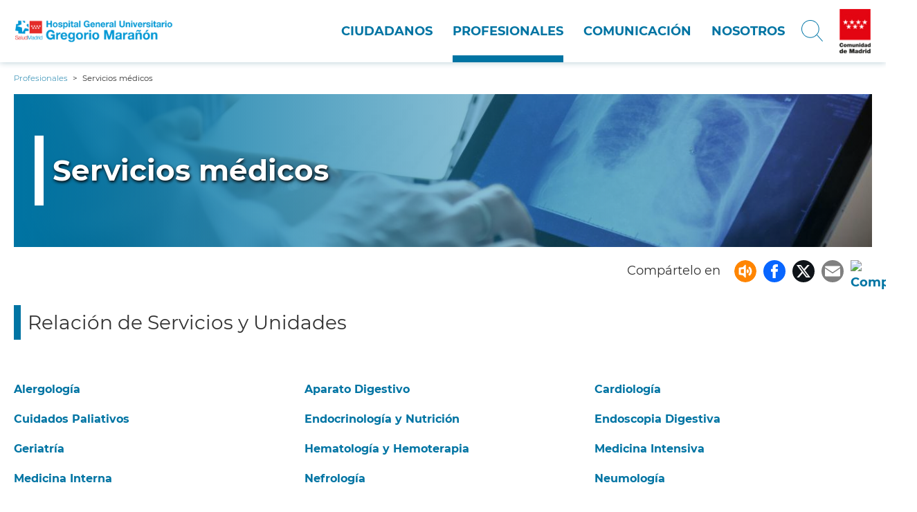

--- FILE ---
content_type: text/html; charset=UTF-8
request_url: https://www.comunidad.madrid/hospital/gregoriomaranon/profesionales/servicios-medicos
body_size: 33541
content:
<!DOCTYPE html>
<html lang="es" dir="ltr" prefix="content: http://purl.org/rss/1.0/modules/content/  dc: http://purl.org/dc/terms/  foaf: http://xmlns.com/foaf/0.1/  og: http://ogp.me/ns#  rdfs: http://www.w3.org/2000/01/rdf-schema#  schema: http://schema.org/  sioc: http://rdfs.org/sioc/ns#  sioct: http://rdfs.org/sioc/types#  skos: http://www.w3.org/2004/02/skos/core#  xsd: http://www.w3.org/2001/XMLSchema# ">
  <head>
    <meta charset="utf-8" />
<script>var _paq = _paq || [];(function(){var u=(("https:" == document.location.protocol) ? "https://estadisticas.comunidad.madrid/" : "https://estadisticas.comunidad.madrid/");_paq.push(["setSiteId", "37"]);_paq.push(["setTrackerUrl", u+"piwik.php"]);_paq.push(["setDoNotTrack", 1]);_paq.push(["trackPageView"]);_paq.push(["setIgnoreClasses", ["no-tracking","colorbox"]]);_paq.push(["enableLinkTracking"]);var d=document,g=d.createElement("script"),s=d.getElementsByTagName("script")[0];g.type="text/javascript";g.defer=true;g.async=true;g.src=u+"piwik.js";s.parentNode.insertBefore(g,s);})();</script>
<meta name="title" content="Servicios médicos | Hospital General Universitario Gregorio Marañón" />
<link rel="shortlink" href="https://www.comunidad.madrid/hospital/gregoriomaranon/node/247" />
<meta property="og:site_name" content="Hospital General Universitario Gregorio Marañón" />
<link rel="canonical" href="https://www.comunidad.madrid/hospital/gregoriomaranon/profesionales/servicios-medicos" />
<meta property="og:type" content="Article" />
<meta property="og:url" content="https://www.comunidad.madrid/hospital/gregoriomaranon/profesionales/servicios-medicos" />
<meta property="og:title" content="Servicios médicos" />
<meta name="generator" content="Drupal 8 (http://drupal.org)" />
<meta property="og:image" content="https://www.comunidad.madrid/hospital/gregoriomaranon/sites/gregoriomaranon/files/styles/article_header/public/2019-10/Tablets%20Cardiolog%C3%ADa%20%281%29.jpg?h=14c57170&amp;itok=nEH_poWL" />
<meta property="og:image:url" content="https://www.comunidad.madrid/hospital/gregoriomaranon/sites/gregoriomaranon/files/styles/article_header/public/2019-10/Tablets%20Cardiolog%C3%ADa%20%281%29.jpg?h=14c57170&amp;itok=nEH_poWL" />
<meta property="og:image:width" content="1326" />
<meta property="og:image:height" content="332" />
<meta property="og:updated_time" content="2020-10-08T09:18:59+02:00" />
<meta property="article:published_time" content="2018-05-28T16:29:55+02:00" />
<meta property="article:modified_time" content="2020-10-08T09:18:59+02:00" />
<meta name="Generator" content="Drupal 8 (https://www.drupal.org)" />
<meta name="MobileOptimized" content="width" />
<meta name="HandheldFriendly" content="true" />
<meta name="viewport" content="width=device-width, initial-scale=1.0" />
<link rel="shortcut icon" href="/hospital/gregoriomaranon/themes/custom/hospitals_theme/favicon.ico" type="image/vnd.microsoft.icon" />
<link rel="alternate" hreflang="es" href="https://www.comunidad.madrid/hospital/gregoriomaranon/profesionales/servicios-medicos" />
<link rel="revision" href="https://www.comunidad.madrid/hospital/gregoriomaranon/profesionales/servicios-medicos" />
<script>window.a2a_config=window.a2a_config||{};a2a_config.callbacks=[];a2a_config.overlays=[];a2a_config.templates={};</script>

    <title>Servicios médicos | Hospital General Universitario Gregorio Marañón</title>
    <link rel="stylesheet" media="all" href="/hospital/gregoriomaranon/sites/gregoriomaranon/files/css/css_UJSgjqxxYtPWVHjlbLFovV6moI1rtGzVEwWITdisd1E.css" />
<link rel="stylesheet" media="all" href="/hospital/gregoriomaranon/sites/gregoriomaranon/files/css/css_CP7Nt5_1Z0HTB67EJGq9y3jaBX5fPLxn1k76O7zYT_A.css" />

    
<!--[if lte IE 8]>
<script src="/hospital/gregoriomaranon/sites/gregoriomaranon/files/js/js_VtafjXmRvoUgAzqzYTA3Wrjkx9wcWhjP0G4ZnnqRamA.js"></script>
<![endif]-->
<script src="/hospital/gregoriomaranon/core/assets/vendor/modernizr/modernizr.min.js?v=3.3.1"></script>

  </head>
  <body class="path-node page-node-type-article scroll-top-active">
        <a href="#main-content" class="visually-hidden focusable skip-link">
      Pasar al contenido principal
    </a>
    
      <div class="dialog-off-canvas-main-canvas" data-off-canvas-main-canvas>
    <div class="layout-container">

  <header role="banner">
    
  <div class="region region--header">
    <div class="region__content">
      <div id="block-hamburgerblock" class="element-invisible--desktop block block-hospitals-block-layout block-hospitals-hamburger">
  
    
      <img class="hamburger" role="button" src="/hospital/gregoriomaranon/modules/custom/hospitals_block_layout/img/hamburger.png" alt="Menú" typeof="foaf:Image" />

  </div>
<div id="block-hospitals-theme-branding" class="text-align--center text-align--left--desktop block block-system block-system-branding-block">
  
    
        <a href="/hospital/gregoriomaranon/" rel="home" class="site-logo" title="Inicio">
      <img src="/hospital/gregoriomaranon/sites/gregoriomaranon/files/logo_gregoriomaranon.png" alt="Inicio" />
    </a>
      </div>
<nav role="navigation" aria-labelledby="block-hospitals-theme-main-menu-menu" id="block-hospitals-theme-main-menu" class="element-height-toggle block block-menu navigation menu--main">
            
  <p class="visually-hidden" id="block-hospitals-theme-main-menu-menu">Navegación principal</p>
  

        

              <ul class="menu">
                
                  
  
      



            <li class="menu-item menu-item--collapsed">
        <a href="/hospital/gregoriomaranon/ciudadanos" data-drupal-link-system-path="node/182">Ciudadanos</a>
              </li>
            
                  
  
      



            <li class="menu-item menu-item--collapsed menu-item--active-trail">
        <a href="/hospital/gregoriomaranon/profesionales" data-drupal-link-system-path="node/184">Profesionales</a>
              </li>
            
                  
  
      



            <li class="menu-item menu-item--collapsed">
        <a href="/hospital/gregoriomaranon/comunicacion" data-drupal-link-system-path="node/185">Comunicación</a>
              </li>
            
                  
  
      



            <li class="menu-item menu-item--collapsed">
        <a href="/hospital/gregoriomaranon/nosotros" data-drupal-link-system-path="node/183">Nosotros</a>
              </li>
        </ul>
  


  </nav>
<div id="block-searchiconblock" class="text-align--right search-toggle block block-hospitals-block-layout block-hospitals-search-icon" tabindex="0" title="Abrir / Cerrar buscador">
  
    
      <img src="/hospital/gregoriomaranon/modules/custom/hospitals_block_layout/img/search-icon.png" alt="Abrir menú" typeof="foaf:Image" />

  </div>
<div id="block-communitybrandinglogo" class="element-visible element-visible--cell--desktop block block-hospitals-block-layout block-community-branding-logo">
  
    
      <a href="https://www.comunidad.madrid"><img src="/hospital/gregoriomaranon/modules/custom/hospitals_block_layout/img/cm-crop.jpg" alt="Logo Comunidad de Madrid" title="Ir a la Comunidad de Madrid" typeof="foaf:Image" />
</a>
  </div>
<div class="views-exposed-form bef-exposed-form element-height-toggle search-header block block-views block-views-exposed-filter-blockbuscador-buscador-page" data-drupal-selector="views-exposed-form-buscador-buscador-page" id="block-formularioexpuestobuscadorbuscador-page">
  
    
      <form action="/hospital/gregoriomaranon/buscar" method="get" id="views-exposed-form-buscador-buscador-page" accept-charset="UTF-8">
  <div class="form--inline clearfix">
  <div  class="js-form-item form-item js-form-type-search-api-autocomplete form-type-textfield js-form-item-search-api-fulltext form-item-search-api-fulltext">
    <label for="edit-search-api-fulltext">Buscar</label>
        
<input data-drupal-selector="edit-search-api-fulltext" data-search-api-autocomplete-search="buscador" class="form-autocomplete form-text" data-autocomplete-path="/hospital/gregoriomaranon/search_api_autocomplete/buscador?display=buscador_page&amp;&amp;filter=search_api_fulltext" type="text" id="edit-search-api-fulltext" name="search_api_fulltext" value="" size="30" maxlength="128" aria-label="Buscar" />

        </div>
<div data-drupal-selector="edit-actions" class="form-actions js-form-wrapper form-wrapper" id="edit-actions">
    <div class="wrapper">
        <input class="search-button"  data-drupal-selector="edit-submit-buscador" type="submit" id="edit-submit-buscador" value="Buscar" class="button js-form-submit form-submit" title="Buscar" />

    </div>
</div>
<div class="nombre-textfield js-form-wrapper form-wrapper" style="display: none !important;">
    <div class="wrapper">
        <div class="js-form-item form-item js-form-type-textfield form-type-textfield js-form-item-nombre form-item-nombre">
      <label for="edit-nombre">Leave this field blank</label>
        
<input autocomplete="off" data-drupal-selector="edit-nombre" type="text" id="edit-nombre" name="nombre" value="" size="20" maxlength="128" class="form-text" aria-label="Leave this field blank" />

        </div>

    </div>
</div>

</div>

</form>

  </div>

    </div>
  </div>


  </header>

  
  <div class="region region--breadcrumb">
    <div class="region__content">
      <div id="block-enlacesdeayudaalanavegacion" class="block block-system block-system-breadcrumb-block">
  
    
        <nav class="breadcrumb" role="navigation" aria-label="Rastro de migas">
    <ol typeof="BreadcrumbList" vocab="http://schema.org/">
          <li property="itemListElement" typeof="ListItem">
                  <a property="item" typeof="WebPage" href="https://www.comunidad.madrid/hospital/gregoriomaranon/profesionales">
          <span itemprop="name">Profesionales</span></a>
          <meta itemprop="position" content=" 1 " />
              </li>
          <li property="itemListElement" typeof="ListItem">
                  Servicios médicos
              </li>
        </ol>
  </nav>

  </div>

    </div>
  </div>



  

  <main role="main">
    <a id="main-content" tabindex="-1" class="visually-hidden">Contenido principal</a>
    
    <div class="layout-content">
      
  <div class="region region--highlighted">
    <div class="region__content">
      <div data-drupal-messages-fallback class="hidden"></div>

    </div>
  </div>



      
  <div class="region region--content block-column-right">
    <div class="region__content">
      <div id="block-activefacetpillsblock" class="block block-active-facet-pills">
  
    
      
  </div>
<div id="block-hospitals-theme-content" class="block block-system block-system-main-block">
  
    
      
<article data-history-node-id="247" role="article" about="/hospital/gregoriomaranon/profesionales/servicios-medicos" typeof="schema:Article" class="node node--type-article node--view-mode-full">

  
      <span property="schema:name" content="Servicios médicos" class="rdf-meta hidden"></span>


  
  <div class="node__content">
    <div class="header-content field-group-background-image" style="background-image: url(&#039;/hospital/gregoriomaranon/sites/gregoriomaranon/files/styles/article_header/public/2019-10/Tablets%20Cardiolog%C3%ADa%20%281%29.jpg?h=14c57170&amp;itok=nEH_poWL&#039;)">
    <div class="wrapper">
        <h1>Servicios médicos</h1>

    </div>
</div>
<span class="a2a_kit a2a_kit_size_32 addtoany_list" data-a2a-url="https://www.comunidad.madrid/hospital/gregoriomaranon/profesionales/servicios-medicos" data-a2a-title="Servicios médicos"><span class="share_tx">Compártelo en</span><ul class="list-addtoany"><li><span><div id="block-openreadspeakerblock" class="openreadspeakerblock block block-open-readspeaker block-open-readspeaker-block"><div class="open-readspeaker-ui"><div id="readspeaker_button" class="rs_skip rsbtn rs_preserve"><a class="rsbtn_play btn_readspeaker" title="Escuche esta página usando ReadSpeaker" accesskey="L" href="//app-eu.readspeaker.com/cgi-bin/rsent?customerid=9528&lang=es_es&readid=body&readclass=&url=https%3A%2F%2Fwww.comunidad.madrid%2Fhospital%2Fgregoriomaranon%2Fnode%2F247"><span class="rsbtn_left rsimg rspart"><span class="rsbtn_text"><span >Escuchar</span></span></span></a></div></div></div></span></li><li><a class="a2a_button_facebook" title="Compartir en facebook"></a><a class="a2a_button_twitter" title="Compartir en twitter"></a><a class="a2a_button_email" title="Compartir por email"></a></li><li><a class="a2a_dd addtoany_share" href="https://www.addtoany.com/share#url=https%3A%2F%2Fwww.comunidad.madrid%2Fhospital%2Fgregoriomaranon%2Fprofesionales%2Fservicios-medicos title=Servicios%20m%C3%A9dicos"><img src="https://cdn4.iconfinder.com/data/icons/basic-ui-elements/700/08_share-512.png" alt="Compartir" title="Compartir"></a></li></ul></span>
      <div class="field field--name-field-articulo-secciones field--type-entity-reference-revisions field--label-hidden field__items">
              <div class="field__item">  <div class="paragraph paragraph--type--title paragraph--view-mode--default">
                  <h2>
            <div class="field field--name-field-text field--type-string field--label-hidden field__item">Relación de Servicios y Unidades</div>
       </h2>
                  </div>
</div>
              <div class="field__item">  <div class="paragraph paragraph--type--listado-de-servicios paragraph--view-mode--default">
          
            <div class="field field--name-field-referencia-vista-3-columna field--type-viewsreference field--label-hidden field__item"><div class="views-element-container">
    <div class="wrapper">
        <div class="view view-service-list view-id-service_list view-display-id-tres_columnas js-view-dom-id-298325dafe9a0578db0a4fbff4093012307bf613a0cfae0e6dad27ef14ee5857">
  
    
        
      <div class="view-content">
      <div class="item-list">
  
  <ul class="three-columns">

          <li><div class="views-field views-field-title"><span class="field-content"><a href="/hospital/gregoriomaranon/profesionales/relacion-especialidades/alergologia" hreflang="es">Alergología</a></span></div></li>
          <li><div class="views-field views-field-title"><span class="field-content"><a href="/hospital/gregoriomaranon/profesionales/relacion-especialidades/aparato-digestivo" hreflang="es">Aparato Digestivo</a></span></div></li>
          <li><div class="views-field views-field-title"><span class="field-content"><a href="/hospital/gregoriomaranon/profesionales/relacion-especialidades/cardiologia" hreflang="es">Cardiología</a></span></div></li>
          <li><div class="views-field views-field-title"><span class="field-content"><a href="/hospital/gregoriomaranon/profesionales/servicios-medicos/cuidados-paliativos" hreflang="es">Cuidados Paliativos</a></span></div></li>
          <li><div class="views-field views-field-title"><span class="field-content"><a href="/hospital/gregoriomaranon/profesionales/relacion-especialidades/endocrinologia-nutricion" hreflang="es">Endocrinología y Nutrición</a></span></div></li>
          <li><div class="views-field views-field-title"><span class="field-content"><a href="/hospital/gregoriomaranon/profesionales/servicios-medicos/endoscopia-digestiva" hreflang="es">Endoscopia Digestiva</a></span></div></li>
          <li><div class="views-field views-field-title"><span class="field-content"><a href="/hospital/gregoriomaranon/profesionales/relacion-especialidades/geriatria" hreflang="es">Geriatría</a></span></div></li>
          <li><div class="views-field views-field-title"><span class="field-content"><a href="/hospital/gregoriomaranon/profesionales/relacion-especialidades/hematologia-hemoterapia" hreflang="es">Hematología y Hemoterapia</a></span></div></li>
          <li><div class="views-field views-field-title"><span class="field-content"><a href="/hospital/gregoriomaranon/profesionales/relacion-especialidades/medicina-intensiva" hreflang="es">Medicina Intensiva</a></span></div></li>
          <li><div class="views-field views-field-title"><span class="field-content"><a href="/hospital/gregoriomaranon/profesionales/relacion-especialidades/medicina-interna" hreflang="es">Medicina Interna</a></span></div></li>
          <li><div class="views-field views-field-title"><span class="field-content"><a href="/hospital/gregoriomaranon/profesionales/relacion-especialidades/nefrologia" hreflang="es">Nefrología</a></span></div></li>
          <li><div class="views-field views-field-title"><span class="field-content"><a href="/hospital/gregoriomaranon/profesionales/relacion-especialidades/neumologia" hreflang="es">Neumología</a></span></div></li>
          <li><div class="views-field views-field-title"><span class="field-content"><a href="/hospital/gregoriomaranon/profesionales/relacion-especialidades/neurologia" hreflang="es">Neurología</a></span></div></li>
          <li><div class="views-field views-field-title"><span class="field-content"><a href="/hospital/gregoriomaranon/profesionales/relacion-especialidades/oncologia-medica" hreflang="es">Oncología Médica</a></span></div></li>
          <li><div class="views-field views-field-title"><span class="field-content"><a href="/hospital/gregoriomaranon/profesionales/relacion-especialidades/oncologia-radioterapica" hreflang="es">Oncología Radioterápica</a></span></div></li>
          <li><div class="views-field views-field-title"><span class="field-content"><a href="/hospital/gregoriomaranon/profesionales/prevencion-riesgos-laborales" hreflang="es">Prevención de Riesgos Laborales  </a></span></div></li>
          <li><div class="views-field views-field-title"><span class="field-content"><a href="/hospital/gregoriomaranon/profesionales/relacion-especialidades/reumatologia" hreflang="es">Reumatología</a></span></div></li>
          <li><div class="views-field views-field-title"><span class="field-content"><a href="/hospital/gregoriomaranon/profesionales/servicios-medicos/unidad-nutricion-clinica-dietetica" hreflang="es">Unidad de Nutrición Clínica y Dietética</a></span></div></li>
    
  </ul>

</div>

                       
    </div>
  

    </div>

    </div>
</div>
</div>
      
      </div>
</div>
              <div class="field__item">



<ul class="paragraph paragraph--type--text-img paragraph--view-mode--text-img paragraph--id--9168">
    
    
      <li>


<div class="item-1" >
            <div class="clearfix text-formatted text-content field field--name-field-body field--type-text-long field--label-hidden field__item"><p><a data-entity-substitution="canonical" data-entity-type="node" data-entity-uuid="2bf6c6ff-a2bd-4f31-89a8-b3c7be3305a5" href="/hospital/gregoriomaranon/profesionales/instituto-psiquiatria-salud-mental" title="Instituto de Psiquiatría y Salud Mental">Instituto de Psiquiatría y Salud Mental</a></p></div>
      </div>
<div class="item-2"></div>
</li>
  
</ul>
</div>
          </div>
  
  </div>

</article>

  </div>

    </div>
  </div>


    </div>

  </main>

      <footer role="contentinfo">
      
  <div class="region region--footer">
    <div class="region__content">
      <nav role="navigation"  id="block-navegacionprincipal-2" class="toogle-nested-list-wp block block-menu navigation menu--main">
        

              <ul class="menu">
                
                  
  
      



            <li class="menu-item menu-item--expanded">
        <a href="/hospital/gregoriomaranon/ciudadanos" data-drupal-link-system-path="node/182">Ciudadanos</a>
                                  <ul class="menu">
                
                  
  
      



            <li class="menu-item">
        <a href="/hospital/gregoriomaranon/ciudadanos/atencion-paciente" data-drupal-link-system-path="node/539">Atención al Paciente</a>
              </li>
            
                  
  
      



            <li class="menu-item">
        <a href="/hospital/gregoriomaranon/ciudadanos/actividades" title="Acceder a actividades " data-drupal-link-system-path="ciudadanos/actividades">Agenda</a>
              </li>
            
                  
  
      



            <li class="menu-item">
        <a href="/hospital/gregoriomaranon/ciudadanos/donacion" data-drupal-link-system-path="node/264">Donación</a>
              </li>
            
                  
  
      



            <li class="menu-item">
        <a href="/hospital/gregoriomaranon/ciudadanos/aqui-lado-espacios-trabajo-pacientes-familiares" data-drupal-link-system-path="node/626">Espacios de trabajo para pacientes y familiares</a>
              </li>
            
                  
  
      



            <li class="menu-item">
        <a href="/hospital/gregoriomaranon/ciudadanos/informacion-pacientes" data-drupal-link-system-path="node/263">Información para pacientes</a>
              </li>
            
                  
  
      



            <li class="menu-item">
        <a href="/hospital/gregoriomaranon/nosotros/localizacion-accesos" data-drupal-link-system-path="node/273">Localización y accesos</a>
              </li>
            
                  
  
      



            <li class="menu-item">
        <a href="/hospital/gregoriomaranon/comunicacion/noticias" data-drupal-link-system-path="comunicacion/noticias">Noticias de actualidad</a>
              </li>
            
                  
  
      



            <li class="menu-item">
        <a href="/hospital/gregoriomaranon/ciudadanos/acompanamiento-hoteles-hospitalarios" data-drupal-link-system-path="node/428">Programa de acompañamiento en el hospital</a>
              </li>
            
                  
  
      



            <li class="menu-item">
        <a href="/hospital/gregoriomaranon/ciudadanos/trabajo-social" data-drupal-link-system-path="node/602">Trabajo Social</a>
              </li>
        </ul>
  
              </li>
            
                  
  
      



            <li class="menu-item menu-item--expanded menu-item--active-trail">
        <a href="/hospital/gregoriomaranon/profesionales" data-drupal-link-system-path="node/184">Profesionales</a>
                                  <ul class="menu">
                
                  
  
      



            <li class="menu-item menu-item--active-trail">
        <a href="/hospital/gregoriomaranon/profesionales/servicios-medicos" data-drupal-link-system-path="node/247" class="is-active">Servicios médicos</a>
              </li>
            
                  
  
      



            <li class="menu-item">
        <a href="/hospital/gregoriomaranon/profesionales/servicios-quirurgicos" data-drupal-link-system-path="node/249">Servicios quirúrgicos</a>
              </li>
            
                  
  
      



            <li class="menu-item menu-item--collapsed">
        <a href="/hospital/gregoriomaranon/profesionales/servicios-centrales" data-drupal-link-system-path="node/250">Servicios centrales</a>
              </li>
            
                  
  
      



            <li class="menu-item">
        <a href="/hospital/gregoriomaranon/profesionales/hospital-materno-infantil" data-drupal-link-system-path="node/421">Hospital Materno Infantil</a>
              </li>
            
                  
  
      



            <li class="menu-item">
        <a href="/hospital/gregoriomaranon/profesionales/instituto-psiquiatria-salud-mental" title="Instituto de Psiquiatría y Salud Mental" data-drupal-link-system-path="node/536">Instituto de Psiquiatría y Salud Mental</a>
              </li>
            
                  
  
      



            <li class="menu-item">
        <a href="/hospital/gregoriomaranon/profesionales/unidades-multidisciplinares" data-drupal-link-system-path="node/509">Unidades multidisciplinares</a>
              </li>
            
                  
  
      



            <li class="menu-item">
        <a href="/hospital/gregoriomaranon/profesionales/hospitalizacion-domicilio" title="Hospitalización a Domicilio" data-drupal-link-system-path="node/664">Hospitalización a Domicilio</a>
              </li>
            
                  
  
      



            <li class="menu-item">
        <a href="/hospital/gregoriomaranon/profesionales/enfermeria" data-drupal-link-system-path="node/510">Enfermería</a>
              </li>
            
                  
  
      



            <li class="menu-item">
        <a href="/hospital/gregoriomaranon/profesionales/docencia" data-drupal-link-system-path="node/511">Docencia</a>
              </li>
            
                  
  
      



            <li class="menu-item">
        <a href="/hospital/gregoriomaranon/profesionales/investigacion" data-drupal-link-system-path="node/512">Investigación</a>
              </li>
            
                  
  
      



            <li class="menu-item">
        <a href="/hospital/gregoriomaranon/profesionales/biblioteca" data-drupal-link-system-path="node/259">Biblioteca</a>
              </li>
        </ul>
  
              </li>
            
                  
  
      



            <li class="menu-item menu-item--expanded">
        <a href="/hospital/gregoriomaranon/comunicacion" data-drupal-link-system-path="node/185">Comunicación</a>
                                  <ul class="menu">
                
                  
  
      



            <li class="menu-item">
        <a href="/hospital/gregoriomaranon/comunicacion/servicio-comunicacion" data-drupal-link-system-path="node/523">Gabinete de comunicación</a>
              </li>
            
                  
  
      



            <li class="menu-item">
        <a href="/hospital/gregoriomaranon/comunicacion/galeria-imagenes" data-drupal-link-system-path="node/266">Galería de imágenes</a>
              </li>
            
                  
  
      



            <li class="menu-item">
        <a href="/hospital/gregoriomaranon/comunicacion/videoteca" data-drupal-link-system-path="node/278">Videoteca</a>
              </li>
            
                  
  
      



            <li class="menu-item">
        <a href="/hospital/gregoriomaranon/comunicacion/noticias" data-drupal-link-system-path="comunicacion/noticias">Hemeroteca</a>
              </li>
            
                  
  
      



            <li class="menu-item">
        <a href="/hospital/gregoriomaranon/ciudadanos/actividades" data-drupal-link-system-path="ciudadanos/actividades">Agenda</a>
              </li>
            
                  
  
      



            <li class="menu-item">
        <a href="/hospital/gregoriomaranon/comunicacion/sindicacion-ultimos-contenidos" data-drupal-link-system-path="node/526">RSS - Últimos contenidos</a>
              </li>
        </ul>
  
              </li>
            
                  
  
      



            <li class="menu-item menu-item--expanded">
        <a href="/hospital/gregoriomaranon/nosotros" data-drupal-link-system-path="node/183">Nosotros</a>
                                  <ul class="menu">
                
                  
  
      



            <li class="menu-item">
        <a href="/hospital/gregoriomaranon/nosotros/informacion-corporativa/historia" data-drupal-link-system-path="node/417">Nuestra historia</a>
              </li>
            
                  
  
      



            <li class="menu-item">
        <a href="/hospital/gregoriomaranon/nosotros/organigrama" data-drupal-link-system-path="node/289">Organigrama</a>
              </li>
            
                  
  
      



            <li class="menu-item">
        <a href="/hospital/gregoriomaranon/nosotros/cartera-servicios-0" data-drupal-link-system-path="node/270">Cartera de servicios</a>
              </li>
            
                  
  
      



            <li class="menu-item">
        <a href="/hospital/gregoriomaranon/nosotros/centros-dependientes" data-drupal-link-system-path="node/272">Centros dependientes</a>
              </li>
            
                  
  
      



            <li class="menu-item">
        <a href="/hospital/gregoriomaranon/nosotros/recursos-humanos-1" data-drupal-link-system-path="node/612">Recursos humanos</a>
              </li>
            
                  
  
      



            <li class="menu-item">
        <a href="/hospital/gregoriomaranon/nosotros/bolsa-trabajo" data-drupal-link-system-path="node/418">Bolsa de trabajo</a>
              </li>
            
                  
  
      



            <li class="menu-item">
        <a href="/hospital/gregoriomaranon/nosotros/calidad" data-drupal-link-system-path="node/213">Calidad</a>
              </li>
            
                  
  
      



            <li class="menu-item">
        <a href="/hospital/gregoriomaranon/nosotros/memorias" data-drupal-link-system-path="node/534">Memorias</a>
              </li>
            
                  
  
      



            <li class="menu-item">
        <a href="/hospital/gregoriomaranon/nosotros/gestion-ambiental" data-drupal-link-system-path="node/274">Gestión ambiental</a>
              </li>
            
                  
  
      



            <li class="menu-item">
        <a href="/hospital/gregoriomaranon/nosotros/responsabilidad-social-corporativa" data-drupal-link-system-path="node/531">Responsabilidad Social Corporativa</a>
              </li>
            
                  
  
      



            <li class="menu-item">
        <a href="/hospital/gregoriomaranon/nosotros/estrategia" data-drupal-link-system-path="node/530">Nuestra estrategia</a>
              </li>
            
                  
  
      



            <li class="menu-item">
        <a href="https://contratos-publicos.comunidad.madrid/" target="_blank">Proveedores</a>
              </li>
            
                  
  
      



            <li class="menu-item">
        <a href="/hospital/gregoriomaranon/nosotros/sello-excelencia-europea-efqm-500" data-drupal-link-system-path="node/552">EFQM 500+</a>
              </li>
        </ul>
  
              </li>
        </ul>
  


  </nav>

    </div>
  </div>



      
  <div class="region region--footer-bottom">
    <div class="region__content">
      <nav role="navigation" aria-labelledby="block-footersecondary-menu" id="block-footersecondary" class="block block-menu navigation menu--footer-secondary">
            
  <h2 class="visually-hidden" id="block-footersecondary-menu">Footer secondary</h2>
  

        
              <ul class="menu">
                    <li class="menu-item">
        <a href="/hospital/gregoriomaranon/comunicacion/contacto" data-drupal-link-system-path="node/269">Contacto</a>
              </li>
                <li class="menu-item">
        <a href="https://www.w3.org/WAI/WCAG1AA-Conformance" class="image-icon image-icon--wai-aa" target="_blank">WAI-AA</a>
              </li>
                <li class="menu-item">
        <a href="/hospital/gregoriomaranon/declaracion-accesibilidad" data-drupal-link-system-path="node/605">Accesibilidad</a>
              </li>
                <li class="menu-item">
        <a href="/hospital/gregoriomaranon/ciudadanos/aviso-legal-privacidad" data-drupal-link-system-path="node/295">Aviso Legal-Privacidad</a>
              </li>
                <li class="menu-item">
        <a href="/hospital/gregoriomaranon/sitemap" data-drupal-link-system-path="sitemap">Mapa web</a>
              </li>
        </ul>
  


  </nav>

    </div>
  </div>


    </footer>
  
</div>

  </div>

    
    <script type="application/json" data-drupal-selector="drupal-settings-json">{"path":{"baseUrl":"\/hospital\/gregoriomaranon\/","scriptPath":null,"pathPrefix":"","currentPath":"node\/247","currentPathIsAdmin":false,"isFront":false,"currentLanguage":"es"},"pluralDelimiter":"\u0003","suppressDeprecationErrors":true,"ajaxPageState":{"libraries":"addtoany\/addtoany,better_exposed_filters\/general,classy\/base,classy\/messages,classy\/node,colorbox\/default,colorbox_inline\/colorbox_inline,core\/html5shiv,core\/normalize,hospitals_theme\/global,hospitals_theme\/inherit_click,hospitals_theme\/match_height,matomo\/matomo,md_paragraphs\/coverflow,md_paragraphs\/paragraphs,open_readspeaker\/basic,paragraphs\/drupal.paragraphs.unpublished,search_api_autocomplete\/search_api_autocomplete,social_media_links\/social_media_links.theme,system\/base,views\/views.module","theme":"hospitals_theme","theme_token":null},"ajaxTrustedUrl":{"\/hospital\/gregoriomaranon\/buscar":true},"colorbox":{"opacity":"0.85","current":"{current} of {total}","previous":"\u00ab Prev","next":"Next \u00bb","close":"Cerrar","maxWidth":"98%","maxHeight":"98%","fixed":true,"mobiledetect":true,"mobiledevicewidth":"480px"},"matomo":{"trackMailto":true,"trackColorbox":true},"open_readspeaker":{"accountid":"9528"},"field_group":{"background_image":{"mode":"full","context":"view","settings":{"image":"field_media_image","image_style":"article_header","id":"","classes":"header-content","label":"Imagen cabecera","hide_if_missing":false}}},"search_api_autocomplete":{"buscador":{"auto_submit":true,"min_length":3}},"user":{"uid":0,"permissionsHash":"11a813065babe446bfa4b4a44029ae687e30881b6afc060352e34ceaa93503a4"}}</script>
<script src="/hospital/gregoriomaranon/sites/gregoriomaranon/files/js/js_p8waIuBCG0PiTZMJsuUiI3yP_7D9GhOrwA0IshbvtkY.js"></script>
<script src="https://static.addtoany.com/menu/page.js" async></script>
<script src="/hospital/gregoriomaranon/sites/gregoriomaranon/files/js/js_q_xCAEMEtJ2LgmSYtbNpt2TiqM3FvQQn_Rxx3-RmF6w.js"></script>
<script src="//sf1-eu.readspeaker.com/script/9528/ReadSpeaker.js?pids=embhl"></script>
<script src="/hospital/gregoriomaranon/sites/gregoriomaranon/files/js/js_IYo403axrRs9InjASN7Yuomd2vMMjQYq1R2G5VYhVwA.js"></script>

  </body>
</html>


--- FILE ---
content_type: text/css
request_url: https://www.comunidad.madrid/hospital/gregoriomaranon/sites/gregoriomaranon/files/css/css_CP7Nt5_1Z0HTB67EJGq9y3jaBX5fPLxn1k76O7zYT_A.css
body_size: 15351
content:
.action-links{margin:1em 0;padding:0;list-style:none;}[dir="rtl"] .action-links{margin-right:0;}.action-links li{display:inline-block;margin:0 0.3em;}.action-links li:first-child{margin-left:0;}[dir="rtl"] .action-links li:first-child{margin-right:0;margin-left:0.3em;}.button-action{display:inline-block;padding:0.2em 0.5em 0.3em;text-decoration:none;line-height:160%;}.button-action:before{margin-left:-0.1em;padding-right:0.2em;content:"+";font-weight:900;}[dir="rtl"] .button-action:before{margin-right:-0.1em;margin-left:0;padding-right:0;padding-left:0.2em;}
.breadcrumb{padding-bottom:0.5em;}.breadcrumb ol{margin:0;padding:0;}[dir="rtl"] .breadcrumb ol{margin-right:0;}.breadcrumb li{display:inline;margin:0;padding:0;list-style-type:none;}.breadcrumb li:before{content:" \BB ";}.breadcrumb li:first-child:before{content:none;}
.button,.image-button{margin-right:1em;margin-left:1em;}.button:first-child,.image-button:first-child{margin-right:0;margin-left:0;}
.collapse-processed > summary{padding-right:0.5em;padding-left:0.5em;}.collapse-processed > summary:before{float:left;width:1em;height:1em;content:"";background:url(/hospital/gregoriomaranon/core/misc/menu-expanded.png) 0 100% no-repeat;}[dir="rtl"] .collapse-processed > summary:before{float:right;background-position:100% 100%;}.collapse-processed:not([open]) > summary:before{-ms-transform:rotate(-90deg);-webkit-transform:rotate(-90deg);transform:rotate(-90deg);background-position:25% 35%;}[dir="rtl"] .collapse-processed:not([open]) > summary:before{-ms-transform:rotate(90deg);-webkit-transform:rotate(90deg);transform:rotate(90deg);background-position:75% 35%;}
.container-inline label:after,.container-inline .label:after{content:":";}.form-type-radios .container-inline label:after,.form-type-checkboxes .container-inline label:after{content:"";}.form-type-radios .container-inline .form-type-radio,.form-type-checkboxes .container-inline .form-type-checkbox{margin:0 1em;}.container-inline .form-actions,.container-inline.form-actions{margin-top:0;margin-bottom:0;}
details{margin-top:1em;margin-bottom:1em;border:1px solid #ccc;}details > .details-wrapper{padding:0.5em 1.5em;}summary{padding:0.2em 0.5em;cursor:pointer;}
.exposed-filters .filters{float:left;margin-right:1em;}[dir="rtl"] .exposed-filters .filters{float:right;margin-right:0;margin-left:1em;}.exposed-filters .form-item{margin:0 0 0.1em 0;padding:0;}.exposed-filters .form-item label{float:left;width:10em;font-weight:normal;}[dir="rtl"] .exposed-filters .form-item label{float:right;}.exposed-filters .form-select{width:14em;}.exposed-filters .current-filters{margin-bottom:1em;}.exposed-filters .current-filters .placeholder{font-weight:bold;font-style:normal;}.exposed-filters .additional-filters{float:left;margin-right:1em;}[dir="rtl"] .exposed-filters .additional-filters{float:right;margin-right:0;margin-left:1em;}
.field__label{font-weight:bold;}.field--label-inline .field__label,.field--label-inline .field__items{float:left;}.field--label-inline .field__label,.field--label-inline > .field__item,.field--label-inline .field__items{padding-right:0.5em;}[dir="rtl"] .field--label-inline .field__label,[dir="rtl"] .field--label-inline .field__items{padding-right:0;padding-left:0.5em;}.field--label-inline .field__label::after{content:":";}
form .field-multiple-table{margin:0;}form .field-multiple-table .field-multiple-drag{width:30px;padding-right:0;}[dir="rtl"] form .field-multiple-table .field-multiple-drag{padding-left:0;}form .field-multiple-table .field-multiple-drag .tabledrag-handle{padding-right:0.5em;}[dir="rtl"] form .field-multiple-table .field-multiple-drag .tabledrag-handle{padding-right:0;padding-left:0.5em;}form .field-add-more-submit{margin:0.5em 0 0;}.form-item,.form-actions{margin-top:1em;margin-bottom:1em;}tr.odd .form-item,tr.even .form-item{margin-top:0;margin-bottom:0;}.form-composite > .fieldset-wrapper > .description,.form-item .description{font-size:0.85em;}label.option{display:inline;font-weight:normal;}.form-composite > legend,.label{display:inline;margin:0;padding:0;font-size:inherit;font-weight:bold;}.form-checkboxes .form-item,.form-radios .form-item{margin-top:0.4em;margin-bottom:0.4em;}.form-type-radio .description,.form-type-checkbox .description{margin-left:2.4em;}[dir="rtl"] .form-type-radio .description,[dir="rtl"] .form-type-checkbox .description{margin-right:2.4em;margin-left:0;}.marker{color:#e00;}.form-required:after{display:inline-block;width:6px;height:6px;margin:0 0.3em;content:"";vertical-align:super;background-image:url(/hospital/gregoriomaranon/core/misc/icons/ee0000/required.svg);background-repeat:no-repeat;background-size:6px 6px;}abbr.tabledrag-changed,abbr.ajax-changed{border-bottom:none;}.form-item input.error,.form-item textarea.error,.form-item select.error{border:2px solid red;}.form-item--error-message:before{display:inline-block;width:14px;height:14px;content:"";vertical-align:sub;background:url(/hospital/gregoriomaranon/core/misc/icons/e32700/error.svg) no-repeat;background-size:contain;}
.icon-help{padding:1px 0 1px 20px;background:url(/hospital/gregoriomaranon/core/misc/help.png) 0 50% no-repeat;}[dir="rtl"] .icon-help{padding:1px 20px 1px 0;background-position:100% 50%;}.feed-icon{display:block;overflow:hidden;width:16px;height:16px;text-indent:-9999px;background:url(/hospital/gregoriomaranon/core/misc/feed.svg) no-repeat;}
.form--inline .form-item{float:left;margin-right:0.5em;}[dir="rtl"] .form--inline .form-item{float:right;margin-right:0;margin-left:0.5em;}[dir="rtl"] .views-filterable-options-controls .form-item{margin-right:2%;}.form--inline .form-item-separator{margin-top:2.3em;margin-right:1em;margin-left:0.5em;}[dir="rtl"] .form--inline .form-item-separator{margin-right:0.5em;margin-left:1em;}.form--inline .form-actions{clear:left;}[dir="rtl"] .form--inline .form-actions{clear:right;}
.item-list .title{font-weight:bold;}.item-list ul{margin:0 0 0.75em 0;padding:0;}.item-list li{margin:0 0 0.25em 1.5em;padding:0;}[dir="rtl"] .item-list li{margin:0 1.5em 0.25em 0;}.item-list--comma-list{display:inline;}.item-list--comma-list .item-list__comma-list,.item-list__comma-list li,[dir="rtl"] .item-list--comma-list .item-list__comma-list,[dir="rtl"] .item-list__comma-list li{margin:0;}
button.link{margin:0;padding:0;cursor:pointer;border:0;background:transparent;font-size:1em;}label button.link{font-weight:bold;}
ul.inline,ul.links.inline{display:inline;padding-left:0;}[dir="rtl"] ul.inline,[dir="rtl"] ul.links.inline{padding-right:0;padding-left:15px;}ul.inline li{display:inline;padding:0 0.5em;list-style-type:none;}ul.links a.is-active{color:#000;}
.more-link{display:block;text-align:right;}[dir="rtl"] .more-link{text-align:left;}
.pager__items{clear:both;text-align:center;}.pager__item{display:inline;padding:0.5em;}.pager__item.is-active{font-weight:bold;}
tr.drag{background-color:#fffff0;}tr.drag-previous{background-color:#ffd;}body div.tabledrag-changed-warning{margin-bottom:0.5em;}
tr.selected td{background:#ffc;}td.checkbox,th.checkbox{text-align:center;}[dir="rtl"] td.checkbox,[dir="rtl"] th.checkbox{text-align:center;}
th.is-active img{display:inline;}td.is-active{background-color:#ddd;}
div.tabs{margin:1em 0;}ul.tabs{margin:0 0 0.5em;padding:0;list-style:none;}.tabs > li{display:inline-block;margin-right:0.3em;}[dir="rtl"] .tabs > li{margin-right:0;margin-left:0.3em;}.tabs a{display:block;padding:0.2em 1em;text-decoration:none;}.tabs a.is-active{background-color:#eee;}.tabs a:focus,.tabs a:hover{background-color:#f5f5f5;}
.form-textarea-wrapper textarea{display:block;box-sizing:border-box;width:100%;margin:0;}
.ui-dialog--narrow{max-width:500px;}@media screen and (max-width:600px){.ui-dialog--narrow{min-width:95%;max-width:95%;}}
.messages{padding:15px 20px 15px 35px;word-wrap:break-word;border:1px solid;border-width:1px 1px 1px 0;border-radius:2px;background:no-repeat 10px 17px;overflow-wrap:break-word;}[dir="rtl"] .messages{padding-right:35px;padding-left:20px;text-align:right;border-width:1px 0 1px 1px;background-position:right 10px top 17px;}.messages + .messages{margin-top:1.538em;}.messages__list{margin:0;padding:0;list-style:none;}.messages__item + .messages__item{margin-top:0.769em;}.messages--status{color:#325e1c;border-color:#c9e1bd #c9e1bd #c9e1bd transparent;background-color:#f3faef;background-image:url(/hospital/gregoriomaranon/core/misc/icons/73b355/check.svg);box-shadow:-8px 0 0 #77b259;}[dir="rtl"] .messages--status{margin-left:0;border-color:#c9e1bd transparent #c9e1bd #c9e1bd;box-shadow:8px 0 0 #77b259;}.messages--warning{color:#734c00;border-color:#f4daa6 #f4daa6 #f4daa6 transparent;background-color:#fdf8ed;background-image:url(/hospital/gregoriomaranon/core/misc/icons/e29700/warning.svg);box-shadow:-8px 0 0 #e09600;}[dir="rtl"] .messages--warning{border-color:#f4daa6 transparent #f4daa6 #f4daa6;box-shadow:8px 0 0 #e09600;}.messages--error{color:#a51b00;border-color:#f9c9bf #f9c9bf #f9c9bf transparent;background-color:#fcf4f2;background-image:url(/hospital/gregoriomaranon/core/misc/icons/e32700/error.svg);box-shadow:-8px 0 0 #e62600;}[dir="rtl"] .messages--error{border-color:#f9c9bf transparent #f9c9bf #f9c9bf;box-shadow:8px 0 0 #e62600;}.messages--error p.error{color:#a51b00;}
.node--unpublished{background-color:#fff4f4;}
.progress__track{border-color:#b3b3b3;border-radius:10em;background-color:#f2f1eb;background-image:-webkit-linear-gradient(#e7e7df,#f0f0f0);background-image:linear-gradient(#e7e7df,#f0f0f0);box-shadow:inset 0 1px 3px hsla(0,0%,0%,0.16);}.progress__bar{height:16px;margin-top:-1px;margin-left:-1px;padding:0 1px;-webkit-transition:width 0.5s ease-out;transition:width 0.5s ease-out;-webkit-animation:animate-stripes 3s linear infinite;-moz-animation:animate-stripes 3s linear infinite;border:1px #07629a solid;border-radius:10em;background:#057ec9;background-image:-webkit-linear-gradient(top,rgba(0,0,0,0),rgba(0,0,0,0.15)),-webkit-linear-gradient(left top,#0094f0 0%,#0094f0 25%,#007ecc 25%,#007ecc 50%,#0094f0 50%,#0094f0 75%,#0094f0 100%);background-image:linear-gradient(to bottom,rgba(0,0,0,0),rgba(0,0,0,0.15)),linear-gradient(to right bottom,#0094f0 0%,#0094f0 25%,#007ecc 25%,#007ecc 50%,#0094f0 50%,#0094f0 75%,#0094f0 100%);background-size:40px 40px;}[dir="rtl"] .progress__bar{margin-right:-1px;margin-left:0;-webkit-animation-direction:reverse;-moz-animation-direction:reverse;animation-direction:reverse;}@media screen and (prefers-reduced-motion:reduce){.progress__bar{-webkit-transition:none;transition:none;-webkit-animation:none;-moz-animation:none;}}@-webkit-keyframes animate-stripes{0%{background-position:0 0,0 0;}100%{background-position:0 0,-80px 0;}}@-ms-keyframes animate-stripes{0%{background-position:0 0,0 0;}100%{background-position:0 0,-80px 0;}}@keyframes animate-stripes{0%{background-position:0 0,0 0;}100%{background-position:0 0,-80px 0;}}
@font-face{font-family:"Montserrat";font-weight:300;font-style:normal;src:url(/hospital/gregoriomaranon/themes/custom/hospitals_theme/fonts/montserrat-v12-latin-300.eot);src:url(/hospital/gregoriomaranon/themes/custom/hospitals_theme/fonts/montserrat-v12-latin-300.eot#iefix) format("embedded-opentype"),url(/hospital/gregoriomaranon/themes/custom/hospitals_theme/fonts/montserrat-v12-latin-300.woff2) format("woff2"),url(/hospital/gregoriomaranon/themes/custom/hospitals_theme/fonts/montserrat-v12-latin-300.woff) format("woff"),url(/hospital/gregoriomaranon/themes/custom/hospitals_theme/fonts/montserrat-v12-latin-300.ttf) format("truetype"),url(/hospital/gregoriomaranon/themes/custom/hospitals_theme/fonts/montserrat-v12-latin-300.svg#Montserrat) format("svg")}@font-face{font-family:"Montserrat";font-weight:400;font-style:normal;src:url(/hospital/gregoriomaranon/themes/custom/hospitals_theme/fonts/montserrat-v12-latin-400.eot);src:url(/hospital/gregoriomaranon/themes/custom/hospitals_theme/fonts/montserrat-v12-latin-400.eot#iefix) format("embedded-opentype"),url(/hospital/gregoriomaranon/themes/custom/hospitals_theme/fonts/montserrat-v12-latin-400.woff2) format("woff2"),url(/hospital/gregoriomaranon/themes/custom/hospitals_theme/fonts/montserrat-v12-latin-400.woff) format("woff"),url(/hospital/gregoriomaranon/themes/custom/hospitals_theme/fonts/montserrat-v12-latin-400.ttf) format("truetype"),url(/hospital/gregoriomaranon/themes/custom/hospitals_theme/fonts/montserrat-v12-latin-400.svg#Montserrat) format("svg")}@font-face{font-family:"Montserrat";font-weight:500;font-style:normal;src:url(/hospital/gregoriomaranon/themes/custom/hospitals_theme/fonts/montserrat-v12-latin-500.eot);src:url(/hospital/gregoriomaranon/themes/custom/hospitals_theme/fonts/montserrat-v12-latin-500.eot#iefix) format("embedded-opentype"),url(/hospital/gregoriomaranon/themes/custom/hospitals_theme/fonts/montserrat-v12-latin-500.woff2) format("woff2"),url(/hospital/gregoriomaranon/themes/custom/hospitals_theme/fonts/montserrat-v12-latin-500.woff) format("woff"),url(/hospital/gregoriomaranon/themes/custom/hospitals_theme/fonts/montserrat-v12-latin-500.ttf) format("truetype"),url(/hospital/gregoriomaranon/themes/custom/hospitals_theme/fonts/montserrat-v12-latin-500.svg#Montserrat) format("svg")}@font-face{font-family:"Montserrat";font-weight:600;font-style:normal;src:url(/hospital/gregoriomaranon/themes/custom/hospitals_theme/fonts/montserrat-v12-latin-600.eot);src:url(/hospital/gregoriomaranon/themes/custom/hospitals_theme/fonts/montserrat-v12-latin-600.eot#iefix) format("embedded-opentype"),url(/hospital/gregoriomaranon/themes/custom/hospitals_theme/fonts/montserrat-v12-latin-600.woff2) format("woff2"),url(/hospital/gregoriomaranon/themes/custom/hospitals_theme/fonts/montserrat-v12-latin-600.woff) format("woff"),url(/hospital/gregoriomaranon/themes/custom/hospitals_theme/fonts/montserrat-v12-latin-600.ttf) format("truetype"),url(/hospital/gregoriomaranon/themes/custom/hospitals_theme/fonts/montserrat-v12-latin-600.svg#Montserrat) format("svg")}@font-face{font-family:"Montserrat";font-weight:700;font-style:normal;src:url(/hospital/gregoriomaranon/themes/custom/hospitals_theme/fonts/montserrat-v12-latin-700.eot);src:url(/hospital/gregoriomaranon/themes/custom/hospitals_theme/fonts/montserrat-v12-latin-700.eot#iefix) format("embedded-opentype"),url(/hospital/gregoriomaranon/themes/custom/hospitals_theme/fonts/montserrat-v12-latin-700.woff2) format("woff2"),url(/hospital/gregoriomaranon/themes/custom/hospitals_theme/fonts/montserrat-v12-latin-700.woff) format("woff"),url(/hospital/gregoriomaranon/themes/custom/hospitals_theme/fonts/montserrat-v12-latin-700.ttf) format("truetype"),url(/hospital/gregoriomaranon/themes/custom/hospitals_theme/fonts/montserrat-v12-latin-700.svg#Montserrat) format("svg")}@font-face{font-family:"Montserrat";font-weight:800;font-style:normal;src:url(/hospital/gregoriomaranon/themes/custom/hospitals_theme/fonts/montserrat-v12-latin-800.eot);src:url(/hospital/gregoriomaranon/themes/custom/hospitals_theme/fonts/montserrat-v12-latin-800.eot#iefix) format("embedded-opentype"),url(/hospital/gregoriomaranon/themes/custom/hospitals_theme/fonts/montserrat-v12-latin-800.woff2) format("woff2"),url(/hospital/gregoriomaranon/themes/custom/hospitals_theme/fonts/montserrat-v12-latin-800.woff) format("woff"),url(/hospital/gregoriomaranon/themes/custom/hospitals_theme/fonts/montserrat-v12-latin-800.ttf) format("truetype"),url(/hospital/gregoriomaranon/themes/custom/hospitals_theme/fonts/montserrat-v12-latin-800.svg#Montserrat) format("svg")}@font-face{font-family:"Montserrat";font-weight:900;font-style:normal;src:url(/hospital/gregoriomaranon/themes/custom/hospitals_theme/fonts/montserrat-v12-latin-900.eot);src:url(/hospital/gregoriomaranon/themes/custom/hospitals_theme/fonts/montserrat-v12-latin-900.eot#iefix) format("embedded-opentype"),url(/hospital/gregoriomaranon/themes/custom/hospitals_theme/fonts/montserrat-v12-latin-900.woff2) format("woff2"),url(/hospital/gregoriomaranon/themes/custom/hospitals_theme/fonts/montserrat-v12-latin-900.woff) format("woff"),url(/hospital/gregoriomaranon/themes/custom/hospitals_theme/fonts/montserrat-v12-latin-900.ttf) format("truetype"),url(/hospital/gregoriomaranon/themes/custom/hospitals_theme/fonts/montserrat-v12-latin-900.svg#Montserrat) format("svg")}*{-webkit-box-sizing:border-box;box-sizing:border-box}html{font-size:62.5%;min-height:100%}body{padding-top:60px}@media all and (min-width:1023px){body{padding-top:90px}}body.toolbar-fixed{padding-top:129px !important}@media all and (min-width:767px){body.toolbar-fixed{padding-top:169px !important}}body{color:#333;background-color:#fff;font-family:"Montserrat",sans-serif;line-height:1.45;font-weight:400;font-size:18px;font-size:1.8rem;overflow-x:hidden}p{margin:0 10px}@media all and (min-width:767px){p{margin:0 0 10px 0}}.menu--footer-secondary.focus .contextual-links{position:absolute;top:-3em}input[type="text"],input[type="date"],input[type="password"],input[type="email"],select{height:50px;border:1px solid #b3b3b3;padding:10px 0 10px 10px;width:100%;border-radius:8px;-webkit-border-radius:8px;-moz-border-radius:8px}form label{display:block}h1,h2,h3,h4,h5,h6{margin-top:0;margin-bottom:.5em;font-weight:400}h1{font-size:34px;font-size:3.4rem;font-weight:700;line-height:1.2}h2{font-size:28px;font-size:2.8rem;line-height:1.1}h3{font-size:18px;font-size:1.8rem;line-height:1.1}h4{font-size:18px;font-size:1.8rem;line-height:1.45}h5{font-size:18px;font-size:1.8rem;line-height:1.45}h6{font-size:18px;font-size:1.8rem;line-height:1.45}img{max-width:100%;height:auto;display:block}a{color:#0074a3;font-weight:700;text-decoration:none;-webkit-transition:all .25s ease;transition:all .25s ease}a:hover{text-decoration:underline;color:#333}ul{padding:0}.btn,.paragraph--type--button a,.paragraph--view-mode--banner a,.pager__item .button,.box-banner .field--type-link a,.tx-compat .field--type-link a,.more-link a,form #edit-submit,form #edit-actions-submit{max-width:260px;min-width:210px;border-radius:8px;-webkit-border-radius:8px;-moz-border-radius:8px;margin:10px;padding:20px;font-weight:400;text-transform:uppercase;text-align:center;-webkit-transition:all .25s ease;transition:all .25s ease;display:inline-block;font-size:18px}.btn:hover,.paragraph--type--button a:hover,.paragraph--view-mode--banner a:hover,.pager__item .button:hover,.box-banner .field--type-link a:hover,.tx-compat .field--type-link a:hover,.more-link a:hover,form #edit-submit:hover,form #edit-actions-submit:hover{text-decoration:none}.btn.btn--primary,.paragraph--type--button a,.pager__item .button,.tx-compat .field--type-link a,.more-link a{color:#fff;background-color:#0074a3}.btn.btn--primary:hover,.paragraph--type--button a:hover,.pager__item .button:hover,.tx-compat .field--type-link a:hover,.more-link a:hover,.btn.btn--primary:focus,.paragraph--type--button a:focus,.pager__item .button:focus,.tx-compat .field--type-link a:focus,.more-link a:focus{background-color:#005975}.btn.btn--secondary{color:#333;background-color:#b3b3b3}.btn.btn--secondary:hover,.btn.btn--secondary:focus{color:#fff;background-color:#4a4a4a}.btn.btn--tertiary,form #edit-submit,form #edit-actions-submit{color:#333;background-color:#fff;border:1px solid #333}.btn.btn--tertiary:hover,form #edit-submit:hover,form #edit-actions-submit:hover,.btn.btn--tertiary:focus,form #edit-submit:focus,form #edit-actions-submit:focus{color:#fff;background-color:#333}.btn.btn--banner,.paragraph--view-mode--banner a{color:#fff;border:1px solid #fff}.btn.btn--banner:hover,.paragraph--view-mode--banner a:hover,.btn.btn--banner:focus,.paragraph--view-mode--banner a:focus{color:#333;background-color:#fff}.box-banner .field--type-link a{color:#fff;background-color:#4a4a4a;border:1px solid #fff}.box-banner .field--type-link a:hover,.box-banner .field--type-link a:focus{background-color:#b3b3b3}.paragraph--type--button{text-align:center}.menu{display:block}.menu a:hover{text-decoration:none}.menu-full-inline,.menu--main .menu{margin:0;padding:0;border-bottom:1px solid #0074a3;text-align:center}@media all and (min-width:1023px){.menu-full-inline,.menu--main .menu{border-bottom:0}}.menu-full-inline .menu-full-inline__item,.menu--main .menu .menu-item{display:block;margin:0;padding:0}@media all and (min-width:1023px){.menu-full-inline .menu-full-inline__item,.menu--main .menu .menu-item{display:inline-block}}.menu-full-inline .menu-full-inline__item .menu-full-inline__item__link,.menu--main .menu .menu-item a{text-transform:uppercase;font-size:1.8rem;display:block;padding:11px 10px;border-top:1px solid #0074a3}@media all and (min-width:1023px){.menu-full-inline .menu-full-inline__item .menu-full-inline__item__link,.menu--main .menu .menu-item a{border-top:0}}.region--header .menu--main{position:absolute;top:100%;left:0;right:0;z-index:1;background:#fff}@media all and (min-width:1023px){.region--header .menu--main{position:static}.region--header .menu--main .menu{text-align:right}}.element-visible,.element-invisible{display:none !important}@media all and (min-width:767px){.element-visible--tablet{display:block !important}}@media all and (min-width:1023px){.element-visible--desktop{display:block !important}}@media all and (min-width:767px){.element-visible--cell--tablet{display:table-cell !important}}@media all and (min-width:1023px){.element-visible--cell--desktop{display:table-cell !important}}@media all and (min-width:767px){.element-invisible--tablet{display:none !important}}@media all and (min-width:1023px){.element-invisible--desktop{display:none !important}}@media all and (min-width:1023px){.text-align--center--desktop{text-align:center}.text-align--center--desktop img{margin-left:auto;margin-right:auto}}@media all and (min-width:1023px){.text-align--left--desktop{text-align:left}}@media all and (min-width:1023px){.text-align--left--desktop img{margin-left:0 !important;margin-right:0 !important}}.text-align--center{text-align:center}.text-align--center img,.text-align--center--desktop img{margin-left:auto;margin-right:auto}.text-align--right{text-align:right}.text-align--right img{float:right}.hamburger:hover{cursor:pointer}.element-height-toggle,.toogle-nested-list-wp.view .view-content>div>ul,.toogle-nested-list-wp.view .view-content>li>ul,.toogle-nested-list-wp>ul>div>ul,.toogle-nested-list-wp>ul>li>ul{max-height:0;overflow:hidden;-webkit-transition:all .5s ease;transition:all .5s ease}.element-height-toggle--active,.toogle-nested-list-wp.view .view-content>div.active>ul,.toogle-nested-list-wp.view .view-content>li.active>ul,.toogle-nested-list-wp>ul>div.active>ul,.toogle-nested-list-wp>ul>li.active>ul{max-height:500px;-webkit-transition:all .5s ease;transition:all .5s ease}.element-height-toggle--active{visibility:visible !important}@media all and (min-width:767px){.toogle-nested-list-wp.view .view-content>div>ul,.toogle-nested-list-wp.view .view-content>li>ul,.toogle-nested-list-wp>ul>div>ul,.toogle-nested-list-wp>ul>li>ul{max-height:inherit}}.search-header{position:absolute;top:100%;left:0;right:0;background:#e4e4e4;padding:0}.search-toggle{cursor:pointer}.region--header .search-header form .form-item-search-api-fulltext .form-search{width:93%;height:50px;border-radius:8px;-webkit-border-radius:8px;-moz-border-radius:8px;border:1px solid #4a4a4a;padding-left:20px}@media all and (min-width:1023px){.region--header .search-header form .form-item-search-api-fulltext .form-search{width:98%}}.region--header .search-header form .form-actions .form-submit{-webkit-appearance:listitem;background:#0074a3 url(/hospital/gregoriomaranon/themes/custom/hospitals_theme/images/lupa.png) no-repeat center;color:transparent;height:55.5px;width:50px;border-top-left-radius:0px;border-top-right-radius:8px;border-bottom-right-radius:8px;border-bottom-left-radius:0px;-webkit-border-top-left-radius:0px;-webkit-border-top-right-radius:8px;-webkit-border-bottom-right-radius:8px;-webkit-border-bottom-left-radius:0px;-moz-border-radius-topleft:0px;-moz-border-radius-topright:8px;-moz-border-radius-bottomright:8px;-moz-border-radius-bottomleft:0px;margin-left:-50px}.views-exposed-form .search-button,.search-block-form .search-button{-webkit-appearance:listitem;background:#fff url(/hospital/gregoriomaranon/themes/custom/hospitals_theme/images/lupa2.png) no-repeat center;color:transparent;height:45px;width:45px;border:1px solid #b3b3b3;-webkit-appearance:button}.region--header .search-header{-webkit-box-shadow:inset 0px 6px 18px -8px #b3c9d2,0px 6px 12px -6px #b3c9d2;box-shadow:inset 0px 6px 18px -8px #b3c9d2,0px 6px 12px -6px #b3c9d2;visibility:hidden}.region--header .search-header form{max-width:1366px;margin-left:auto;margin-right:auto;padding-left:10px;padding-right:10px}@media all and (min-width:767px){.region--header .search-header form{padding-left:20px;padding-right:20px}}.region--header .search-header form .form--inline{display:-webkit-box;display:-ms-flexbox;display:flex;padding:0 20px}.region--header .search-header form .form-item-search-api-fulltext{-webkit-box-flex:1;-ms-flex:1 1 auto;flex:1 1 auto;margin:50px 10px 50px 0}.region--header .search-header form .form-item-search-api-fulltext label{display:block;text-align:left}.region--header .search-header form .form-actions{display:inline-block;position:relative;top:34px}.list-full-inline,.region--footer-bottom ul.menu{text-align:center;padding:0;margin:0}.list-full-inline .list-full-inline__item,.region--footer-bottom ul.menu .menu-item{display:block;padding:0}@media all and (min-width:767px){.list-full-inline .list-full-inline__item,.region--footer-bottom ul.menu .menu-item{display:inline-block}}@media all and (min-width:767px){.list-full-inline .list-full-inline__item.list-full-inline__item--pipe:before,.region--footer-bottom ul.menu .menu-item:before{content:"|"}}.list-full-inline .list-full-inline__item.list-full-inline__item--pipe:first-of-type:before,.region--footer-bottom ul.menu .menu-item:first-of-type:before{display:none}.region--footer-bottom ul.menu .menu-item a{font-size:15px;font-size:1.5rem;font-weight:400;display:inline-block;min-height:24px}.toogle-nested-list-wp.view .view-content,.toogle-nested-list-wp>ul{padding:0;margin:0;display:block}.toogle-nested-list-wp.view .view-content>li,.toogle-nested-list-wp>ul>li{list-style:none;padding:0;margin:0;display:block}.toogle-nested-list-wp.view .view-content>div,.toogle-nested-list-wp.view .view-content>li,.toogle-nested-list-wp>ul>div,.toogle-nested-list-wp>ul>li{border-top:1px solid;border-bottom:1px solid;margin-bottom:-1px}@media all and (min-width:767px){.toogle-nested-list-wp.view .view-content>div,.toogle-nested-list-wp.view .view-content>li,.toogle-nested-list-wp>ul>div,.toogle-nested-list-wp>ul>li{border:0;margin-bottom:0}}.toogle-nested-list-wp.view .view-content>div>h3,.toogle-nested-list-wp.view .view-content>div>span,.toogle-nested-list-wp.view .view-content>div>div,.toogle-nested-list-wp.view .view-content>div>a,.toogle-nested-list-wp.view .view-content>li>h3,.toogle-nested-list-wp.view .view-content>li>span,.toogle-nested-list-wp.view .view-content>li>div,.toogle-nested-list-wp.view .view-content>li>a,.toogle-nested-list-wp>ul>div>h3,.toogle-nested-list-wp>ul>div>span,.toogle-nested-list-wp>ul>div>div,.toogle-nested-list-wp>ul>div>a,.toogle-nested-list-wp>ul>li>h3,.toogle-nested-list-wp>ul>li>span,.toogle-nested-list-wp>ul>li>div,.toogle-nested-list-wp>ul>li>a{display:block;padding:11px 10px;position:relative;z-index:2;font-weight:bold;margin:0;cursor:pointer;line-height:1.45;font-size:18px;font-size:1.8rem}@media all and (min-width:767px){.toogle-nested-list-wp.view .view-content>div>h3,.toogle-nested-list-wp.view .view-content>div>span,.toogle-nested-list-wp.view .view-content>div>div,.toogle-nested-list-wp.view .view-content>div>a,.toogle-nested-list-wp.view .view-content>li>h3,.toogle-nested-list-wp.view .view-content>li>span,.toogle-nested-list-wp.view .view-content>li>div,.toogle-nested-list-wp.view .view-content>li>a,.toogle-nested-list-wp>ul>div>h3,.toogle-nested-list-wp>ul>div>span,.toogle-nested-list-wp>ul>div>div,.toogle-nested-list-wp>ul>div>a,.toogle-nested-list-wp>ul>li>h3,.toogle-nested-list-wp>ul>li>span,.toogle-nested-list-wp>ul>li>div,.toogle-nested-list-wp>ul>li>a{padding:7px 10px;cursor:default}}.toogle-nested-list-wp.view .view-content>div>ul,.toogle-nested-list-wp.view .view-content>li>ul,.toogle-nested-list-wp>ul>div>ul,.toogle-nested-list-wp>ul>li>ul{position:relative;padding-top:52px !important;margin-top:-52px !important;z-index:0}@media all and (min-width:767px){.toogle-nested-list-wp.view .view-content>div>ul,.toogle-nested-list-wp.view .view-content>li>ul,.toogle-nested-list-wp>ul>div>ul,.toogle-nested-list-wp>ul>li>ul{padding-top:0 !important;margin-top:0 !important;z-index:initial}}.toogle-nested-list-wp.view .view-content>div>ul:before,.toogle-nested-list-wp.view .view-content>li>ul:before,.toogle-nested-list-wp>ul>div>ul:before,.toogle-nested-list-wp>ul>li>ul:before{content:'✕';position:absolute;top:0;right:0;width:52px;height:52px;line-height:52px;text-align:center;-webkit-transition:all .25s ease;transition:all .25s ease;-webkit-transform:rotate(-45deg);transform:rotate(-45deg);border-radius:50%;cursor:pointer;font-size:20px;font-size:2rem;font-weight:bold}@media all and (min-width:767px){.toogle-nested-list-wp.view .view-content>div>ul:before,.toogle-nested-list-wp.view .view-content>li>ul:before,.toogle-nested-list-wp>ul>div>ul:before,.toogle-nested-list-wp>ul>li>ul:before{display:none}}.toogle-nested-list-wp.view .view-content>div.active>ul,.toogle-nested-list-wp.view .view-content>li.active>ul,.toogle-nested-list-wp>ul>div.active>ul,.toogle-nested-list-wp>ul>li.active>ul{padding-bottom:10px !important}.toogle-nested-list-wp.view .view-content>div.active>ul:before,.toogle-nested-list-wp.view .view-content>li.active>ul:before,.toogle-nested-list-wp>ul>div.active>ul:before,.toogle-nested-list-wp>ul>li.active>ul:before{-webkit-transform:rotate(0deg);transform:rotate(0deg)}.toogle-nested-list-wp.view .view-content>div>ul,.toogle-nested-list-wp.view .view-content>li>ul,.toogle-nested-list-wp>ul>div>ul,.toogle-nested-list-wp>ul>li>ul{padding:0;margin:0;display:block;font-size:15px;font-size:1.5rem}.toogle-nested-list-wp.view .view-content>div>ul>li,.toogle-nested-list-wp.view .view-content>li>ul>li,.toogle-nested-list-wp>ul>div>ul>li,.toogle-nested-list-wp>ul>li>ul>li{list-style:none;padding:0;margin:0;display:block}.toogle-nested-list-wp.view .view-content>div>ul>li>a,.toogle-nested-list-wp.view .view-content>li>ul>li>a,.toogle-nested-list-wp>ul>div>ul>li>a,.toogle-nested-list-wp>ul>li>ul>li>a{display:block;padding:5px 10px;font-weight:400;color:#fff}@media all and (min-width:767px){.toogle-nested-list-wp.view .view-content>div>ul>li>a,.toogle-nested-list-wp.view .view-content>li>ul>li>a,.toogle-nested-list-wp>ul>div>ul>li>a,.toogle-nested-list-wp>ul>li>ul>li>a{padding:2px 10px}}.toogle-nested-list-wp.view .view-content>div>ul>li>a a,.toogle-nested-list-wp.view .view-content>li>ul>li>a a,.toogle-nested-list-wp>ul>div>ul>li>a a,.toogle-nested-list-wp>ul>li>ul>li>a a{font-weight:lighter}@media all and (min-width:767px){.toogle-nested-list-wp.view .view-content,.toogle-nested-list-wp>ul{margin:0 -10px;margin:0 -10px}.toogle-nested-list-wp.view .view-content>li,.toogle-nested-list-wp>ul>li{width:25%;max-width:100%;padding:10px;display:inline-block;vertical-align:top;margin-right:-.25em}.toogle-nested-list-wp.view .view-content>div,.toogle-nested-list-wp>ul>div{width:25%;max-width:100%;padding:10px;display:inline-block;vertical-align:top;margin-right:-.25em}}.breadcrumb{font-size:11.5px;font-size:1.15rem;padding:0;margin:0;background:none}.breadcrumb li:before{content:'>';margin:0 4px}.breadcrumb a{font-weight:lighter}.image-icon,.menu--footer-secondary a[href*="www.w3.org/WAI"]{background-position:center;background-size:cover;background-repeat:no-repeat;overflow:hidden;text-indent:-999px}.image-icon.image-icon--wai-aa,.menu--footer-secondary a[href*="www.w3.org/WAI"].image-icon--wai-aa{display:inline-block;vertical-align:middle}.image-icon.image-icon--wai-aa,.menu--footer-secondary a[href*="www.w3.org/WAI"].image-icon--wai-aa{background-image:url(/hospital/gregoriomaranon/themes/custom/hospitals_theme/images/wai-aa.jpg);height:23px;width:64px}.bg-color{background-color:none;padding-left:10px;padding-right:10px;padding-top:10px;padding-bottom:10px}@media all and (min-width:767px){.bg-color{padding-left:20px;padding-right:20px}}@media all and (min-width:767px){.bg-color{padding-top:20px;padding-bottom:20px}}.bg-color.bg-color--white{background-color:#fff}.bg-color.bg-color--blue{background-color:#0074a3;color:#fff}.bg-color.bg-color--blue a{color:#fff}.bg-color.bg-color--blue a:link{text-decoration:underline}.bg-color.bg-color--blue a:hover{text-decoration:none}.bg-color.bg-color--black{background-color:#333;color:#fff}.bg-color.bg-color--black a{color:#fff}.bg-color.bg-color--black a:link{text-decoration:underline}.bg-color.bg-color--black a:hover{text-decoration:none}.heading-highlight,.block-social-media-links h1,.node__content h2,.view-header h2,.block-md-webservices-read-pcen h2,.paragraph--type--title h2,h3,.page-title,.paragraph--view-mode--banner .field--name-field-link-title,.block-contact h2,.new h1,.cuerpo h2,.header-content .header-content__title,.header-content h1{border-left-style:solid;margin:0}.heading-highlight.heading-highlight--primary,.block-social-media-links h1,.paragraph--view-mode--banner .field--name-field-link-title,.header-content .header-content__title,.header-content h1{font-size:22.5px;font-size:2.25rem;font-weight:700;line-height:1.2;color:#fff;min-height:10.08rem;border-left-width:13px;padding:0 13px;display:-webkit-box;display:-ms-flexbox;display:flex;-webkit-box-align:center;-ms-flex-align:center;align-items:center;text-shadow:1px 2px 4px #000000}@media all and (min-width:479px){.heading-highlight.heading-highlight--primary,.block-social-media-links h1,.paragraph--view-mode--banner .field--name-field-link-title,.header-content .header-content__title,.header-content h1{font-size:34px;font-size:3.4rem}}@media all and (min-width:767px){.heading-highlight.heading-highlight--primary,.block-social-media-links h1,.paragraph--view-mode--banner .field--name-field-link-title,.header-content .header-content__title,.header-content h1{font-size:42px;font-size:4.2rem}}@media all and (min-width:1023px){.heading-highlight.heading-highlight--primary,.block-social-media-links h1,.paragraph--view-mode--banner .field--name-field-link-title,.header-content .header-content__title,.header-content h1{font-size:42px;font-size:4.2rem}}.block-social-media-links h1,.paragraph--view-mode--banner .field--name-field-link-title{border-left-color:#0074a3;border-left-width:10px;min-height:initial;color:#fff}.cuerpo h1{border-left:10px solid #0074a3;padding:0 13px}.heading-highlight.heading-highlight--secondary,.node__content h2,.view-header h2,.block-md-webservices-read-pcen h2,.paragraph--type--title h2,.page-title,.block-contact h2,.new h1,.cuerpo h2{font-size:28px;font-size:2.8rem;line-height:1.1;border-left-color:#0074a3;border-left-style:solid;border-left-width:10px;padding:1rem 10px;font-weight:400;margin-top:40px;margin-bottom:40px}@media all and (min-width:1023px){.heading-highlight.heading-highlight--secondary,.node__content h2,.view-header h2,.block-md-webservices-read-pcen h2,.paragraph--type--title h2,.page-title,.block-contact h2,.new h1,.cuerpo h2{margin-bottom:50px;margin-top:50px}}h3{font-size:22px;font-size:2.2rem;line-height:1.1;border-left:0;padding:0 0 1rem 0;font-weight:400;margin-bottom:40px}@media all and (min-width:1023px){h3{margin-bottom:10px !important}}.text-formatted p+h3{margin-top:2rem}.super-title a:hover,.super-title a:focus{text-decoration:none}.super-title .wrapper{border-left:10px solid #fff}.super-title .field--name-field-pretitle{color:#fff;text-shadow:1px 2px 4px #000000;padding:0 13px}.super-title .field--name-field-link-title{font-size:29px;font-weight:700;line-height:1.2;color:#fff;padding:0 13px;display:-webkit-box;display:-ms-flexbox;display:flex;-webkit-box-align:center;-ms-flex-align:center;align-items:center;text-shadow:1px 2px 4px #000000;min-height:80px}.super-title .header-content{padding:1em;margin-bottom:0}.paragraph--type--grid-links.one-columns .super-title .header-content{height:482px}.paragraph--type--grid-links.two-columns .super-title .header-content{height:237px}.paragraph--type--grid-links.three-columns .super-title .header-content{height:156px}.paragraph--type--grid-links.four-columns .super-title .header-content{height:115px}.paragraph--view-mode--banner.one-columns .super-title .header-content{height:332px;display:-webkit-box !important;display:-ms-flexbox !important;display:flex !important;-webkit-box-align:center !important;-ms-flex-align:center !important;align-items:center !important}@media all and (min-width:767px){.paragraph--view-mode--banner.two-columns li{width:100%}}@media all and (min-width:1023px){.paragraph--view-mode--banner.two-columns li{width:50%}}.paragraph--view-mode--banner.two-columns .super-title .header-content{min-height:163px;padding:1em}.paragraph--view-mode--banner.two-columns .super-title .header-content .field--name-field-link-title{font-size:25px;margin-bottom:5px}.paragraph--view-mode--banner.two-columns .super-title .header-content .field--type-link{margin-top:0px}.paragraph--view-mode--banner.two-columns .super-title .header-content .field--type-link a{padding:7px}@media all and (min-width:767px){.paragraph--view-mode--banner.two-columns .super-title .header-content .field--type-link a{padding:20px}}@media all and (min-width:1023px){.paragraph--view-mode--banner.two-columns .super-title .header-content .field--type-link a{padding:10px}}@media all and (min-width:1366px){.paragraph--view-mode--banner.two-columns .super-title .header-content .field--type-link a{padding:20px}}.paragraph--view-mode--banner.three-columns .super-title .header-content{height:107px}.paragraph--view-mode--banner.four-columns .super-title .header-content{height:79px}.paragraph--view-mode--banner .field--name-field-link-title{text-transform:uppercase}@media all and (min-width:767px){.paragraph--view-mode--banner .field--name-field-link-title{font-size:42px}}.paragraph--view-mode--tags.tags li a{color:#0074a3;padding:13px}.paragraph--view-mode--tags.tags li a:hover,.paragraph--view-mode--tags.tags li a:focus{color:#fff}.paragraph--view-mode--tags .super-title .field--name-field-link-title{font-size:18px;font-size:1.8rem;text-shadow:none;min-height:0px;padding:0px;color:inherit}.paragraph--view-mode--tags.one-columns li{padding:0px}.paragraph--view-mode--tags.two-columns li{padding:0px}.paragraph--view-mode--tags.three-columns li{padding:0px}.paragraph--view-mode--tags.four-columns li{padding:0px}.header-content{background-size:cover;background-position:top center;padding:50px 20px;position:relative}.header-content::after{content:"";background:-webkit-gradient(linear,left top,right top,from(#0074a3),to(transparent));background:linear-gradient(to right,#0074a3,transparent);position:absolute;top:0;left:0;width:100%;height:100%;z-index:0}.header-content>*{position:relative;z-index:1}@media all and (min-width:1023px){.header-content{padding:60px 30px}}.header-content .header-content__title,.header-content h1{color:#fff}.path-sitemap .header-content{margin-bottom:50px}ul.list,.field--type-text ul,.field--type-text-with-summary ul,.event ul,.tab-pane .field--type-text-long>ul,.text-content ul{padding:0;margin:20px 0}ul.list li,.field--type-text ul li,.field--type-text-with-summary ul li,.event ul li,.tab-pane .field--type-text-long>ul li,.text-content ul li{margin:20px 0}ul.list,.field--type-text ul,.field--type-text-with-summary ul,.event ul,.tab-pane .field--type-text-long>ul,.text-content ul{margin:0}ul.list li,.field--type-text ul li,.field--type-text-with-summary ul li,.event ul li,.tab-pane .field--type-text-long>ul li,.text-content ul li{padding-left:25px;list-style:none;position:relative}ul.list li::after,.field--type-text ul li::after,.field--type-text-with-summary ul li::after,.event ul li::after,.tab-pane .field--type-text-long>ul li::after,.text-content ul li::after{content:"●";position:absolute;top:0;left:0;color:#0074a3}.tab-pane .field--type-text-long>ul li ul li,.text-content ul li ul li{list-style-type:circle;padding-left:0px}.tab-pane .field--type-text-long>ul li ul li::after,.text-content ul li ul li::after{content:""}.tab-pane .field--type-text-long>ul li ul li ul li,.text-content ul li ul li ul li{list-style:none;padding-left:0px}.tab-pane .field--type-text-long>ul li ul li ul li::before,.text-content ul li ul li ul li::before{content:"";line-height:1em;width:5px;height:5px;border:1px solid #333;float:left;margin:10px -18px 0}.ui-accordion,.conmutador{margin:0}.ui-accordion .ui-accordion-header,.conmutador .conmutador-header{padding:15px 56px 15px 15px;background:#e4e4e4;border-radius:0;margin-bottom:20px}.ui-accordion .ui-accordion-header a,.conmutador .conmutador-header a,.ui-accordion .ui-accordion-header span,.conmutador .conmutador-header span{font-family:"Montserrat",sans-serif;font-weight:400;color:#454545}.ui-accordion .ui-accordion-header .ui-accordion-header-icon,.conmutador .conmutador-header .ui-accordion-header-icon{width:32px;height:32px;position:absolute;right:20px;top:12px}.ui-accordion .ui-accordion-header .ui-accordion-header-icon.ui-icon-triangle-1-e,.conmutador .conmutador-header .ui-accordion-header-icon.ui-icon-triangle-1-e{background:url(/hospital/gregoriomaranon/themes/custom/hospitals_theme/images/accordion_plus.png) no-repeat center;margin-left:5px}.ui-accordion .ui-accordion-header .ui-accordion-header-icon.ui-icon-triangle-1-s,.conmutador .conmutador-header .ui-accordion-header-icon.ui-icon-triangle-1-s{background:url(/hospital/gregoriomaranon/themes/custom/hospitals_theme/images/accordion_minor.png) no-repeat center;margin-left:5px}.ui-accordion .ui-accordion-content,.conmutador .conmutador-content{margin-top:-20px;margin-bottom:20px;padding:20px;font-family:"Montserrat",sans-serif;font-weight:400;height:auto !important;overflow-x:hidden}.view-id-questions_answers{margin:0}.view-id-questions_answers .ui-accordion-header{background:none;border:none;margin-bottom:5px}.view-id-questions_answers .ui-accordion-header .ui-accordion-header-icon{top:21px;right:0;left:0;width:20px;height:20px;border:1px solid #e4e4e4;border-radius:4px;-webkit-border-radius:4px;-moz-border-radius:4px}.view-id-questions_answers .ui-accordion-header .ui-accordion-header-icon.ui-icon-triangle-1-e{background:#e4e4e4 url(/hospital/gregoriomaranon/themes/custom/hospitals_theme/images/mas.png) no-repeat center}.view-id-questions_answers .ui-accordion-header .ui-accordion-header-icon.ui-icon-triangle-1-s{background:url(/hospital/gregoriomaranon/themes/custom/hospitals_theme/images/menos.png) no-repeat center;border:1px solid #e4e4e4}.view-id-questions_answers .ui-accordion-header a,.view-id-questions_answers .ui-accordion-header span{margin-left:20px;display:block;font-weight:400;color:#454545;text-decoration:none}.view-id-questions_answers .ui-accordion-header:hover .ui-accordion-header-icon.ui-icon-triangle-1-e,.view-id-questions_answers .ui-accordion-header:focus .ui-accordion-header-icon.ui-icon-triangle-1-e{background:url(/hospital/gregoriomaranon/themes/custom/hospitals_theme/images/mas.png) no-repeat center;border:1px solid #e4e4e4}.view-id-questions_answers .ui-accordion-content{border:none;margin-top:-40px;margin-left:20px;margin-bottom:0px;padding:20px 20px 0 20px;font-weight:600}.view-id-questions_answers .ui-accordion-content a{color:#0074a3}.view-id-questions_answers .ui-accordion-content a:hover,.view-id-questions_answers .ui-accordion-content a:focus{text-decoration:underline}.view-id-questions_answers .faq .faq{border-bottom:1px solid #e4e4e4}.ui-accordion .ui-accordion-content a{display:inline-block;min-height:24px}.conmutador .conmutador-content a{display:inline-block;min-height:24px}.conmutador summary{color:transparent}.conmutador .conmutador-title{color:#333;font-family:"Montserrat",sans-serif;font-weight:400;margin-left:0;position:absolute;left:10px}.ui-state-active a,.ui-state-active a:link,.ui-state-active a:visited{color:#333}.conmutador-header{display:list-item !important}button.ui-accordion-header{width:100%;text-align:left}.faq.views-row .views-accordion-header a p{margin:0}.horizontal-tabs,.ui-tabs-vertical{margin-top:50px}.horizontal-tabs{border:none !important}.horizontal-tabs ul.horizontal-tabs-list{background:none;border:none;padding:0}.horizontal-tabs ul.horizontal-tabs-list li.horizontal-tab-button{margin-right:5px;border:none;background:none;width:100%;white-space:normal}@media all and (min-width:767px){.horizontal-tabs ul.horizontal-tabs-list li.horizontal-tab-button{width:initial}}.horizontal-tabs ul.horizontal-tabs-list .ui-tabs-anchor{font-family:"Montserrat",sans-serif;font-weight:400;background:#e4e4e4;border:1px solid #b3b3b3;padding:.5em 20px;border-top-left-radius:8px;border-top-right-radius:8px;border-bottom-right-radius:8px;border-bottom-left-radius:8px;-webkit-border-top-left-radius:8px;-webkit-border-top-right-radius:8px;-webkit-border-bottom-right-radius:8px;-webkit-border-bottom-left-radius:8px;-moz-border-radius-topleft:8px;-moz-border-radius-topright:8px;-moz-border-radius-bottomright:8px;-moz-border-radius-bottomleft:8px;width:100%;margin-bottom:5px}@media all and (min-width:767px){.horizontal-tabs ul.horizontal-tabs-list .ui-tabs-anchor{border-top-left-radius:8px;border-top-right-radius:8px;border-bottom-right-radius:0px;border-bottom-left-radius:0px;-webkit-border-top-left-radius:8px;-webkit-border-top-right-radius:8px;-webkit-border-bottom-right-radius:0px;-webkit-border-bottom-left-radius:0px;-moz-border-radius-topleft:8px;-moz-border-radius-topright:8px;-moz-border-radius-bottomright:0px;-moz-border-radius-bottomleft:0px;border-bottom:none;margin-bottom:0px}}.horizontal-tabs ul.horizontal-tabs-list .ui-tabs-active{border:none;border-top-left-radius:8px;border-top-right-radius:8px;border-bottom-right-radius:0px;border-bottom-left-radius:0px;-webkit-border-top-left-radius:8px;-webkit-border-top-right-radius:8px;-webkit-border-bottom-right-radius:0px;-webkit-border-bottom-left-radius:0px;-moz-border-radius-topleft:8px;-moz-border-radius-topright:8px;-moz-border-radius-bottomright:0px;-moz-border-radius-bottomleft:0px}.horizontal-tabs ul.horizontal-tabs-list .ui-tabs-active .ui-tabs-anchor{background:#0074a3;color:#fff;border:1px solid #0074a3;border-bottom:none}.horizontal-tabs .tab-pane{border:1px solid #b3b3b3;padding:20px;font-family:"Montserrat",sans-serif;font-weight:400}.ui-tabs-vertical{border:none !important}.ui-tabs-vertical ul.vertical-tabs{border:0;background:none;padding:0 !important;width:100%}@media all and (min-width:767px){.ui-tabs-vertical ul.vertical-tabs{width:25%;float:left}}.ui-tabs-vertical ul.vertical-tabs li.vertical-tab{float:left;clear:left;border:0;display:contents;width:100%;white-space:normal;background:none}.ui-tabs-vertical ul.vertical-tabs li.vertical-tab a{display:block;font-family:"Montserrat",sans-serif;font-weight:400;background:#e4e4e4;border:1px solid #b3b3b3;padding:.5em 20px;margin-bottom:5px;width:100%;border-top-left-radius:8px;border-top-right-radius:8px;border-bottom-right-radius:8px;border-bottom-left-radius:8px;-webkit-border-top-left-radius:8px;-webkit-border-top-right-radius:8px;-webkit-border-bottom-right-radius:8px;-webkit-border-bottom-left-radius:8px;-moz-border-radius-topleft:8px;-moz-border-radius-topright:8px;-moz-border-radius-bottomright:8px;-moz-border-radius-bottomleft:8px}@media all and (min-width:767px){.ui-tabs-vertical ul.vertical-tabs li.vertical-tab a{border-top-left-radius:8px;border-top-right-radius:0px;border-bottom-right-radius:0px;border-bottom-left-radius:8px;-webkit-border-top-left-radius:8px;-webkit-border-top-right-radius:0px;-webkit-border-bottom-right-radius:0px;-webkit-border-bottom-left-radius:8px;-moz-border-radius-topleft:8px;-moz-border-radius-topright:0px;-moz-border-radius-bottomright:0px;-moz-border-radius-bottomleft:8px;border-right:none}}.ui-tabs-vertical ul.vertical-tabs li.vertical-tab.ui-tabs-active{border:0}.ui-tabs-vertical ul.vertical-tabs li.vertical-tab.ui-tabs-active a{background:#0074a3;color:#fff;border:1px solid #0074a3;border-top-left-radius:8px;border-top-right-radius:8px;border-bottom-right-radius:8px;border-bottom-left-radius:8px;-webkit-border-top-left-radius:8px;-webkit-border-top-right-radius:8px;-webkit-border-bottom-right-radius:8px;-webkit-border-bottom-left-radius:8px;-moz-border-radius-topleft:8px;-moz-border-radius-topright:8px;-moz-border-radius-bottomright:8px;-moz-border-radius-bottomleft:8px}@media all and (min-width:767px){.ui-tabs-vertical ul.vertical-tabs li.vertical-tab.ui-tabs-active a{border-top-left-radius:8px;border-top-right-radius:0px;border-bottom-right-radius:0px;border-bottom-left-radius:8px;-webkit-border-top-left-radius:8px;-webkit-border-top-right-radius:0px;-webkit-border-bottom-right-radius:0px;-webkit-border-bottom-left-radius:8px;-moz-border-radius-topleft:8px;-moz-border-radius-topright:0px;-moz-border-radius-bottomright:0px;-moz-border-radius-bottomleft:8px;border-right:none}}.ui-tabs-vertical{border:none !important}.ui-tabs-vertical .ui-tabs-panel{border:1px solid #b3b3b3;padding:20px;font-family:"Montserrat",sans-serif;font-weight:400;max-height:900px;min-height:380px;overflow:auto}@media all and (min-width:767px){.ui-tabs-vertical .ui-tabs-panel{float:right;width:75%}}.item-1 a,.item-2 a{display:inline;padding:0;color:#0074a3}.item-1 a:hover,.item-1 a:focus,.item-2 a:hover,.item-2 a:focus{background:none}.field--type-text-long ul,.field--type-file ul{margin-left:20px;list-style-type:circle}.paragraph--type--text-img,.map-text-50_50,.video_text_50_50,.map-text-75_25,.video_text_75_25,.map-text-25_75,.video_text_25_75,.map,.video_text_100{list-style:none}.paragraph--type--text-img .img-content img,.map-text-50_50 .img-content img,.video_text_50_50 .img-content img,.map-text-75_25 .img-content img,.video_text_75_25 .img-content img,.map-text-25_75 .img-content img,.video_text_25_75 .img-content img,.map .img-content img,.video_text_100 .img-content img{width:100%}.img-50_50 li .item-1,.map-text-50_50 li .item-1,.video_text_50_50 li .item-1,.img-50_50 li .item-2,.map-text-50_50 li .item-2,.video_text_50_50 li .item-2{display:inline-block;vertical-align:top;width:100%}@media all and (min-width:767px){.img-50_50 li .item-1,.map-text-50_50 li .item-1,.video_text_50_50 li .item-1,.img-50_50 li .item-2,.map-text-50_50 li .item-2,.video_text_50_50 li .item-2{width:48%}}.img-50_50 li .item-1,.map-text-50_50 li .item-1,.video_text_50_50 li .item-1{margin:0 20px 20px 0}.img-75_25 li .item-1,.map-text-75_25 li .item-1,.video_text_75_25 li .item-1,.img-75_25 li .item-2,.map-text-75_25 li .item-2,.video_text_75_25 li .item-2{display:inline-block;vertical-align:top;width:100%}.img-75_25 li .item-1,.map-text-75_25 li .item-1,.video_text_75_25 li .item-1{margin:0 20px 20px 0}@media all and (min-width:767px){.img-75_25 li .item-1,.map-text-75_25 li .item-1,.video_text_75_25 li .item-1{width:48%}.img-75_25 li .item-2,.map-text-75_25 li .item-2,.video_text_75_25 li .item-2{width:48%}}@media all and (min-width:1023px){.img-75_25 li .item-1,.map-text-75_25 li .item-1,.video_text_75_25 li .item-1{width:70%}.img-75_25 li .item-2,.map-text-75_25 li .item-2,.video_text_75_25 li .item-2{width:25%}}.img-25_75 li .item-1,.map-text-25_75 li .item-1,.video_text_25_75 li .item-1,.img-25_75 li .item-2,.map-text-25_75 li .item-2,.video_text_25_75 li .item-2{display:inline-block;vertical-align:top;width:100%}.img-25_75 li .item-1,.map-text-25_75 li .item-1,.video_text_25_75 li .item-1{margin:0 20px 20px 0}@media all and (min-width:767px){.img-25_75 li .item-1,.map-text-25_75 li .item-1,.video_text_25_75 li .item-1{width:48%}.img-25_75 li .item-2,.map-text-25_75 li .item-2,.video_text_25_75 li .item-2{width:48%}}@media all and (min-width:1023px){.img-25_75 li .item-1,.map-text-25_75 li .item-1,.video_text_25_75 li .item-1{width:25%}.img-25_75 li .item-2,.map-text-25_75 li .item-2,.video_text_25_75 li .item-2{width:70%}}.paragraph--type--text-img .paragraph--type--text-img .img-content img,.map-text-50_50 .paragraph--type--text-img .img-content img,.video_text_50_50 .paragraph--type--text-img .img-content img,.map-text-75_25 .paragraph--type--text-img .img-content img,.video_text_75_25 .paragraph--type--text-img .img-content img,.map-text-25_75 .paragraph--type--text-img .img-content img,.video_text_25_75 .paragraph--type--text-img .img-content img,.map .paragraph--type--text-img .img-content img,.video_text_100 .paragraph--type--text-img .img-content img{width:100%}.paragraph--type--bp-image img{width:100%}.paragraph--view-mode--banner{list-style:none;color:#fff}@media all and (min-width:479px){.paragraph--view-mode--banner .super-title .header-content{padding:2em}}.paragraph--view-mode--banner .field--name-field-link-title{min-height:auto;margin-bottom:20px;border-left:0;margin-left:10px}.paragraph--view-mode--banner .field--name-field-description{margin-left:25px;text-shadow:1px 2px 4px #000000}.paragraph--view-mode--banner .field--type-link{margin-left:15px;margin-top:20px;text-shadow:1px 2px 4px #000000}.paragraph--view-mode--banner .field--type-link:hover,.paragraph--view-mode--banner .field--type-link:focus{text-shadow:none}.paragraph--view-mode--banner-image li .header-content-img{background-repeat:no-repeat;background-size:cover;background-color:#e4e4e4}.paragraph--view-mode--banner-image li .box-banner .wrapper{background:#333;opacity:0.8;color:#fff;padding:1em 2em;min-height:290px;position:relative}@media all and (min-width:1023px){.paragraph--view-mode--banner-image li .box-banner .wrapper{width:50%}}.paragraph--view-mode--banner-image li .field--type-link{text-align:center;position:absolute;bottom:20px;left:0;width:100%}.paragraph--view-mode--banner-image li .field--name-field-link-title{text-align:center;color:#88cced;text-transform:uppercase;margin:10px 0;font-weight:700}.paragraph--view-mode--txt--advert-text,.paragraph--view-mode--icons--advert-icons{padding:1em;width:100%;background:#f0f0f0;border:1px solid #b3b3b3}.paragraph--view-mode--advert-compat .field--name-field-link-title{font-size:24px;font-weight:700;margin-bottom:10px}.paragraph--view-mode--advert-compat{list-style:none}.paragraph--view-mode--advert-compat .img-compat{width:100%;display:inline-block;vertical-align:top;margin-bottom:20px}@media all and (min-width:767px){.paragraph--view-mode--advert-compat .img-compat{width:57%}}.paragraph--view-mode--advert-compat .img-compat .field--type-image img{width:100%}.paragraph--view-mode--advert-compat .tx-compat{display:inline-block;margin:0 20px}@media all and (min-width:767px){.paragraph--view-mode--advert-compat .tx-compat{width:33%}}.paragraph--view-mode--advert-icons li{padding:0;text-align:center}.paragraph--view-mode--advert-icons li .paragraph{padding:1em;color:#333;display:block}.paragraph--view-mode--advert-icons li .paragraph .field--type-image{min-height:88px}.paragraph--view-mode--advert-icons li .paragraph .field--type-image img{margin:0 auto}.paragraph--view-mode--advert-icons li .paragraph .field--name-field-link-title{margin-top:1em}.paragraph--view-mode--advert-icons li .paragraph:hover,.paragraph--view-mode--advert-icons li .paragraph:focus{background:#fff !important}.download-files,.paragraph--type--download-files{border:1px solid #e4e4e4;padding:20px;margin-top:20px}.download-files h3,.paragraph--type--download-files .field--name-field-label{border-bottom:1px solid #e4e4e4;margin-bottom:20px;padding-bottom:20px;font-weight:400}.download-files ul,.paragraph--type--download-files ul{list-style:none;margin:0}.download-files ul li,.paragraph--type--download-files ul li{margin-bottom:10px}.download-files ul li a,.paragraph--type--download-files ul li a{color:#0074a3}.download-files .field-item,.paragraph--type--download-files .field-item{margin-bottom:20px}.download-files .field-label,.paragraph--type--download-files .field-label{padding-bottom:1rem;border-bottom:1px solid #e4e4e4;margin-bottom:20px}.download-files a,.paragraph--type--download-files a{color:#0074a3;position:relative;width:89%;top:0px;display:inline-block}@media all and (min-width:767px){.download-files a,.paragraph--type--download-files a{top:8px;display:inline}}.download-files span,.paragraph--type--download-files span{position:relative;top:8px}.download-files .field--name-field-media-file,.paragraph--type--download-files .field--name-field-media-file{margin:20px 0}.download-files .field--name-field-media-file .file,.paragraph--type--download-files .field--name-field-media-file .file{padding-left:40px;min-height:40px}.download-files .file--application-pdf,.paragraph--type--download-files .file--application-pdf{background-image:url(/hospital/gregoriomaranon/themes/custom/hospitals_theme/images/icono_descarga_pdf.png);background-position-y:11px}.download-files .file--mime-application-msword,.paragraph--type--download-files .file--mime-application-msword{background-image:url(/hospital/gregoriomaranon/themes/custom/hospitals_theme/images/icono_descarga_doc.png)}.download-files .file--mime-application-vnd-openxmlformats-officedocument-wordprocessingml-document,.paragraph--type--download-files .file--mime-application-vnd-openxmlformats-officedocument-wordprocessingml-document{background-image:url(/hospital/gregoriomaranon/themes/custom/hospitals_theme/images/icono_descarga_docx.png)}.download-files .file--mime-application-vnd-oasis-opendocument-text,.paragraph--type--download-files .file--mime-application-vnd-oasis-opendocument-text{background-image:url(/hospital/gregoriomaranon/themes/custom/hospitals_theme/images/icono_descarga_odt.png)}.download-files .file--mime-image-gif,.paragraph--type--download-files .file--mime-image-gif{background-image:url(/hospital/gregoriomaranon/themes/custom/hospitals_theme/images/icono_descarga_gif.png)}.download-files .file--mime-image-png,.paragraph--type--download-files .file--mime-image-png{background-image:url(/hospital/gregoriomaranon/themes/custom/hospitals_theme/images/icono_descarga_png.png)}.download-files .file--mime-image-jpeg,.paragraph--type--download-files .file--mime-image-jpeg{background-image:url(/hospital/gregoriomaranon/themes/custom/hospitals_theme/images/icono_descarga_jpg.png)}.download-files .file--mime-image-svg\+xml,.paragraph--type--download-files .file--mime-image-svg\+xml{background-image:url(/hospital/gregoriomaranon/themes/custom/hospitals_theme/images/icono_descarga_svg.png)}.download-files .file--mime-image-webp,.paragraph--type--download-files .file--mime-image-webp{background-image:url(/hospital/gregoriomaranon/themes/custom/hospitals_theme/images/icono_descarga_webp.png)}.download-files .file--package-x-generic,.paragraph--type--download-files .file--package-x-generic{background-image:url(/hospital/gregoriomaranon/themes/custom/hospitals_theme/images/icono_descarga_zip.png)}.download-files .file--mime-application-xml,.paragraph--type--download-files .file--mime-application-xml{background-image:url(/hospital/gregoriomaranon/themes/custom/hospitals_theme/images/icono_descarga_xml.png)}.download-files .file--mime-application-epub\+zip,.paragraph--type--download-files .file--mime-application-epub\+zip{background-image:url(/hospital/gregoriomaranon/themes/custom/hospitals_theme/images/icono_descarga_epub.png)}.download-files .file--mime-text-plain,.paragraph--type--download-files .file--mime-text-plain{background-image:url(/hospital/gregoriomaranon/themes/custom/hospitals_theme/images/icono_descarga_txt.png)}.download-files .file--mime-audio-mpeg,.paragraph--type--download-files .file--mime-audio-mpeg{background-image:url(/hospital/gregoriomaranon/themes/custom/hospitals_theme/images/icono_descarga_audio.png)}.download-files .file--mime-audio-ogg,.paragraph--type--download-files .file--mime-audio-ogg{background-image:url(/hospital/gregoriomaranon/themes/custom/hospitals_theme/images/icono_descarga_oga.png)}.download-files .file--mime-audio-webm,.paragraph--type--download-files .file--mime-audio-webm{background-image:url(/hospital/gregoriomaranon/themes/custom/hospitals_theme/images/icono_descarga_weba.png)}.download-files .file--mime-video-webm,.paragraph--type--download-files .file--mime-video-webm{background-image:url(/hospital/gregoriomaranon/themes/custom/hospitals_theme/images/icono_descarga_webm.png)}.download-files .file--mime-video-mp4,.paragraph--type--download-files .file--mime-video-mp4{background-image:url(/hospital/gregoriomaranon/themes/custom/hospitals_theme/images/icono_descarga_mp4.png)}.download-files .file--mime-application-octet-stream,.paragraph--type--download-files .file--mime-application-octet-stream{background-image:url(/hospital/gregoriomaranon/themes/custom/hospitals_theme/images/icono_descarga_gpx.png)}.download-files .file--mime-application-vnd-google-earth-kml\+xml,.paragraph--type--download-files .file--mime-application-vnd-google-earth-kml\+xml{background-image:url(/hospital/gregoriomaranon/themes/custom/hospitals_theme/images/icono_descarga_kml.png)}.download-files .file--mime-application-vnd-google-earth-kmz,.paragraph--type--download-files .file--mime-application-vnd-google-earth-kmz{background-image:url(/hospital/gregoriomaranon/themes/custom/hospitals_theme/images/icono_descarga_kmz.png)}.download-files .file--mime-application-x-msdos-program,.paragraph--type--download-files .file--mime-application-x-msdos-program{background-image:url(/hospital/gregoriomaranon/themes/custom/hospitals_theme/images/icono_descarga_exe.png)}.download-files .file--mime-text-csv,.paragraph--type--download-files .file--mime-text-csv{background-image:url(/hospital/gregoriomaranon/themes/custom/hospitals_theme/images/icono_descarga_csv.png)}.download-files .file--mime-application-vnd-oasis-opendocument-spreadsheet,.paragraph--type--download-files .file--mime-application-vnd-oasis-opendocument-spreadsheet{background-image:url(/hospital/gregoriomaranon/themes/custom/hospitals_theme/images/icono_descarga_ods.png)}.download-files .file--mime-application-vnd-oasis-opendocument-presentation,.paragraph--type--download-files .file--mime-application-vnd-oasis-opendocument-presentation{background-image:url(/hospital/gregoriomaranon/themes/custom/hospitals_theme/images/icono_descarga_odp.png)}.download-files .file--mime-application-vnd-openxmlformats-officedocument-presentationml-presentation,.paragraph--type--download-files .file--mime-application-vnd-openxmlformats-officedocument-presentationml-presentation{background-image:url(/hospital/gregoriomaranon/themes/custom/hospitals_theme/images/icono_descarga_pptx.png)}.download-files .file--mime-application-vnd-openxmlformats-officedocument-presentationml-slideshow,.paragraph--type--download-files .file--mime-application-vnd-openxmlformats-officedocument-presentationml-slideshow{background-image:url(/hospital/gregoriomaranon/themes/custom/hospitals_theme/images/icono_descarga_ppsx.png)}.download-files .file--mime-application-vnd-ms-powerpoint,.paragraph--type--download-files .file--mime-application-vnd-ms-powerpoint{background-image:url(/hospital/gregoriomaranon/themes/custom/hospitals_theme/images/icono_descarga_pps.png)}.download-files .file--mime-application-vnd-ms-excel,.paragraph--type--download-files .file--mime-application-vnd-ms-excel{background-image:url(/hospital/gregoriomaranon/themes/custom/hospitals_theme/images/icono_descarga_xls.png)}.download-files .file--mime-application-vnd-openxmlformats-officedocument-spreadsheetml-sheet,.paragraph--type--download-files .file--mime-application-vnd-openxmlformats-officedocument-spreadsheetml-sheet{background-image:url(/hospital/gregoriomaranon/themes/custom/hospitals_theme/images/icono_descarga_xlsx.png)}.download-files .file--mime-application-rar,.paragraph--type--download-files .file--mime-application-rar{background-image:url(/hospital/gregoriomaranon/themes/custom/hospitals_theme/images/icono_descarga_rar.png)}.download-files img{display:inline;vertical-align:middle}.paragraph--type--grid-links .super-title .wrapper{left:50%;top:50%;transform:translate(-50%,-50%);-webkit-transform:translate(-50%,-50%)}.field--type-text-long a,.field--type-file a{display:inline-block;min-height:24px}.paragraph--view-mode--txt--advert-text .field--name-field-link-title{font-size:24px;font-weight:700;margin-bottom:10px}.paragraph--view-mode--txt--advert-text .field--type-text-long ul li{width:100%;display:list-item}.paragraph--type--video li.video-nodo{list-style:none}.paragraph--type--video li.video-nodo li{padding-left:25px;list-style:none;position:relative}.paragraph--type--video li.video-nodo li::after{content:"●";position:absolute;top:0;left:0;color:#0074a3}.map .item-2,.video_text_100 .item-2{margin-top:20px}.field--name-field-service-faqs .field__item{margin-bottom:0px}.clearfix:after{display:none}.paragraph--type--gallery li img{width:100%}.field--name-field-mapa{z-index:0;position:relative}.field--name-field-mapa .leaflet-container:focus{outline:2px solid}.field--name-field-mapa .leaflet-control-container .leaflet-top.leaflet-left .leaflet-control-zoom-in{display:block}.field--name-field-mapa .leaflet-control-container .leaflet-top.leaflet-left .leaflet-control-zoom-out{display:block}.field--name-field-mapa .leaflet-control-container .leaflet-top.leaflet-left .leaflet-control-fullscreen-button{display:block}.paragraph--view-mode--advert-icons,.paragraph--view-mode--advert-icons.two-columns,.paragraph--view-mode--advert-icons.one-columns,.one-columns,.one-column,.two-columns,.three-columns,.four-columns,.actualidad,.slider-list,.field--gallery-press ul,.field--gallery-video ul,.node--type-press-releases .field--gallery-press ul,.gallery ul{width:auto;margin:0 -10px !important;font-size:0;display:block}.paragraph--view-mode--advert-icons>li,.paragraph--view-mode--advert-icons.two-columns li,.paragraph--view-mode--advert-icons.one-columns li,.one-columns li,.one-column li,.two-columns li,.three-columns li,.four-columns li,.actualidad li,.slider-list #slick_1-slider .slick__slide,.slider-list #slick_2-slider .slick__slide,.slider-list #slick_3-slider .slick__slide,.slider-list #slick_4-slider .slick__slide,.field--gallery-press ul li,.field--gallery-video ul li,.gallery ul li{font-size:medium;display:inline-block;vertical-align:top;padding:10px;margin:0}.paragraph--view-mode--advert-icons.one-columns li,.one-columns li,.one-column li,.slider-list #slick_1-slider .slick__slide{width:100%}.paragraph--view-mode--advert-icons.two-columns li,.two-columns li,.slider-list #slick_2-slider .slick__slide{width:100%}@media all and (min-width:767px){.paragraph--view-mode--advert-icons.two-columns li,.two-columns li,.slider-list #slick_2-slider .slick__slide{width:50%}}.paragraph--view-mode--advert-icons>li,.three-columns li,.slider-list #slick_3-slider .slick__slide,.node--type-press-releases .field--gallery-press ul li{width:100%}@media all and (min-width:767px){.paragraph--view-mode--advert-icons>li,.three-columns li,.slider-list #slick_3-slider .slick__slide,.node--type-press-releases .field--gallery-press ul li{width:50%}}@media all and (min-width:1023px){.paragraph--view-mode--advert-icons>li,.three-columns li,.slider-list #slick_3-slider .slick__slide,.node--type-press-releases .field--gallery-press ul li{width:33.3%}}.four-columns li,.actualidad li,.slider-list #slick_4-slider .slick__slide,.field--gallery-press ul li,.field--gallery-video ul li,.gallery ul li{width:100%}@media all and (min-width:767px){.four-columns li,.actualidad li,.slider-list #slick_4-slider .slick__slide,.field--gallery-press ul li,.field--gallery-video ul li,.gallery ul li{width:50%}}@media all and (min-width:1023px){.four-columns li,.actualidad li,.slider-list #slick_4-slider .slick__slide,.field--gallery-press ul li,.field--gallery-video ul li,.gallery ul li{width:25%}}.one-columns li a,.one-column li a,.two-columns li a,.three-columns li a,.four-columns li a,.slider-list #slick_1-slider .slick__slide a,.slider-list #slick_2-slider .slick__slide a,.slider-list #slick_3-slider .slick__slide a,.slider-list #slick_4-slider .slick__slide a,.gallery ul li a{display:block}.one-columns li a:hover,.one-column li a:hover,.two-columns li a:hover,.three-columns li a:hover,.four-columns li a:hover,.slider-list #slick_1-slider .slick__slide a:hover,.slider-list #slick_2-slider .slick__slide a:hover,.slider-list #slick_3-slider .slick__slide a:hover,.slider-list #slick_4-slider .slick__slide a:hover,.gallery ul li a:hover,.one-columns li a:focus,.one-column li a:focus,.two-columns li a:focus,.three-columns li a:focus,.four-columns li a:focus,.slider-list #slick_1-slider .slick__slide a:focus,.slider-list #slick_2-slider .slick__slide a:focus,.slider-list #slick_3-slider .slick__slide a:focus,.slider-list #slick_4-slider .slick__slide a:focus,.gallery ul li a:focus{text-decoration:none;background:#e4e4e4}.actualidad li .img-New{height:200px;overflow:hidden;background:#333}.actualidad li .img-New img{width:100%;height:auto}.actualidad li h3{margin:20px 10px}.actualidad li p{margin:10px}@media all and (min-width:1366px){.actualidad li{width:23.5%}}@media all and (min-width:1023px){.column-text .text-formatted{-webkit-column-count:2;column-count:2}}.tags{margin:10px 0 !important}.tags li{display:inline-block;list-style:none;margin:10px 10px 10px 0px;width:100%}.tags li a{padding:10px;background:#f0f0f0;display:block;border-radius:8px;-webkit-border-radius:8px;-moz-border-radius:8px}.tags li a:hover,.tags li a:focus{background:#4a4a4a;color:#fff;text-decoration:none}@media all and (min-width:479px){.tags li{width:auto}}.tipo-actividad .field-item{padding:10px;background:#e4e4e4;display:inline-block;color:#0074a3;font-weight:normal;border-radius:8px;-webkit-border-radius:8px;-moz-border-radius:8px}.tipo-actividad{margin:50px 0}.anio_oculto{display:none}.social-media-links--platforms{margin:10px 0px 0 20px;display:block !important}.social-media-links--platforms li{padding:0 !important;background-color:#0074a3;margin-right:9px;border-radius:100px}.social-media-links--platforms li a{color:transparent;display:block}.social-media-links--platforms li a span{width:44px;height:44px;background-size:45px !important;-webkit-box-shadow:0px 3px 6px 0px rgba(0,0,0,0.5);box-shadow:0px 3px 6px 0px rgba(0,0,0,0.5);border-radius:100px}.social-media-links--platforms li .fa-facebook{background:url(/hospital/gregoriomaranon/themes/custom/hospitals_theme/images/social_media/facebook.svg) no-repeat center}.social-media-links--platforms li .fa-twitter{background:url(/hospital/gregoriomaranon/themes/custom/hospitals_theme/images/social_media/x.svg) no-repeat center}.social-media-links--platforms li .fa-youtube{background:url(/hospital/gregoriomaranon/themes/custom/hospitals_theme/images/social_media/youtube.svg) no-repeat center}.social-media-links--platforms li .fa-instagram{background:url(/hospital/gregoriomaranon/themes/custom/hospitals_theme/images/social_media/instagram.svg) no-repeat center}.social-media-links--platforms li .fa-linkedin{background:url(/hospital/gregoriomaranon/themes/custom/hospitals_theme/images/social_media/linkedin.svg) no-repeat center}.social-media-links--platforms li .fa-flickr{background:url(/hospital/gregoriomaranon/themes/custom/hospitals_theme/images/social_media/flickr.svg) no-repeat center}.block-contact .field--name-body{margin-bottom:1em}.block-contact .paragraph__column{margin-bottom:1em}.block-contact .paragraph__column p{margin-bottom:0}.block-contact .list__frase-mail{list-style:none}.slick-dots{bottom:10px}@media all and (min-width:479px){.slick-dots{bottom:20px}}@media all and (min-width:767px){.slick-dots{bottom:20px}}@media all and (min-width:1023px){.slick-dots{bottom:20px}}.slick-dots li button{height:22px;width:22px;border-radius:15px;-webkit-border-radius:15px;-moz-border-radius:15px;background-color:#fff;margin:0 5px;cursor:pointer}.slick-dots .slick-active button{background-color:#0074a3}.slider-list{margin:0px !important}.slider-list .slick__slide{height:200px}@media all and (min-width:479px){.slider-list .slick__slide{height:250px}}@media all and (min-width:767px){.slider-list .slick__slide{height:250px}}@media all and (min-width:1023px){.slider-list .slick__slide{height:383px}}.slider-list #slick_1-slider .slick__slide{width:100%}.slider-list #slick_2-slider .slick__slide{width:100%}.slider-list #slick_3-slider .slick__slide{width:100%}.slider-list #slick_4-slider .slick__slide{width:100%}.encabezado .slick-slide img{display:none}.slick-dots li button:before,.slick-dots li.slick-active button:before{color:transparent}.imagen-super-title{margin-top:-1em}.imagen-super-title img{display:none}.slick img.image-style-highlighted{display:none}.slick__arrow .slick-arrow{border-radius:0;border:1px solid #fff}.slick__arrow .slick-arrow:before{content:""}.slick__arrow .slick-prev{background:url(/hospital/gregoriomaranon/themes/custom/hospitals_theme/images/arrow_left.svg) no-repeat center}.slick__arrow .slick-next{background:url(/hospital/gregoriomaranon/themes/custom/hospitals_theme/images/arrow_right.svg) no-repeat center}button.slick-prev,button.slick-next{width:25px;height:40px;background-size:16px !important;display:none;background-color:rgba(0,0,0,0.5) !important;border:none !important}@media all and (min-width:1281px){button.slick-prev,button.slick-next{width:50px;height:80px;background-size:34px !important;border-radius:4px !important}}button.slick-prev{border-radius:0 4px 4px 0 !important}@media all and (min-width:1281px){button.slick-prev{left:20px;border-radius:4px !important}}button.slick-next{border-radius:4px 0 0 4px !important}@media all and (min-width:1281px){button.slick-next{right:20px;border-radius:4px !important}}.slick-dots li{background:rgba(0,0,0,0.5);margin:0;padding:5px;width:auto;height:auto}.slick-list:focus,.slick-prev,.slick-next.encabezado,.slick-prev:hover,.slick-prev:focus,.slick-next:hover,.slick-next:focus,.slick-dots li button{outline:2px solid transparent !important}.slick-dots li button:hover,.slick-dots li button:focus,.slick-dots .slick-active button:hover,.slick-dots .slick-active button:focus{outline:2px solid #000 !important}.videoteca-destacado .video-embed-field-provider-youtube iframe,.videoteca-destacado .video-embed-field-provider-vimeo iframe{width:100%}@media all and (max-width:767px){.videoteca-destacado .video-embed-field-provider-youtube iframe,.videoteca-destacado .video-embed-field-provider-vimeo iframe{height:200px}}.v-title{display:block;color:#333;margin:0 10px}.v-title a{color:#333}.v-date{display:block;margin:10px;font-weight:400;color:#333}@media all and (min-width:767px){.v-body{margin-left:10px}}.videoteca-todos li,.videoteca-ultimos li,.videoteca-destacado li,.list-videos li{list-style:none}.videoteca-todos li a:hover,.videoteca-todos li a:focus,.videoteca-ultimos li a:hover,.videoteca-ultimos li a:focus,.videoteca-destacado li a:hover,.videoteca-destacado li a:focus,.list-videos li a:hover,.list-videos li a:focus{text-decoration:underline;background:none}.videoteca-todos li,.videoteca-ultimos li,.videoteca-destacado li{margin-bottom:50px}.videoteca-todos li a,.videoteca-ultimos li a,.videoteca-destacado li a{color:#333;padding:10px 0}.videoteca-todos li p,.videoteca-ultimos li p,.videoteca-destacado li p{display:inline;margin-left:10px}.videoteca-destacado li{margin-left:0}.pager{text-align:center}.tx-video{margin:0 10px}.list-videos .video-embed-field-provider-youtube iframe,.videoteca-todos .video-embed-field-provider-youtube iframe,.videoteca-ultimos .video-embed-field-provider-youtube iframe,.list-videos .video-embed-field-provider-vimeo iframe,.videoteca-todos .video-embed-field-provider-vimeo iframe,.videoteca-ultimos .video-embed-field-provider-vimeo iframe{width:100%}.field--gallery-press ul li a img,.field--gallery-video ul li a img{width:100%}.view-videoteca .views-exposed-form{background:#e4e4e4;border:1px solid #b3b3b3;padding:20px;position:relative;margin-bottom:20px}.view-videoteca .views-exposed-form .form-actions{display:inline-block;margin-top:-3.65em}.view-videoteca .views-exposed-form .form-item{width:100%}@media all and (min-width:479px){.view-videoteca .views-exposed-form .form-item{width:42%}}@media all and (min-width:1023px){.view-videoteca .views-exposed-form .form-item{width:46%}}.form-type-date{float:none !important;display:inline-block;width:79%}@media all and (min-width:479px){.form-type-date{width:initial}}@media all and (min-width:1023px){.form-type-date{width:79%}}.form-type-date .form-date{background:#fff url(/hospital/gregoriomaranon/themes/custom/hospitals_theme/images/icon-calendar.png) no-repeat 7px;padding-left:41px}.view-actividades .views-exposed-form,.block-column-right .block-views-exposed-filter-blockbuscador-buscador-page{background:#0074a3;padding:20px}@media all and (min-width:479px){.view-actividades .views-exposed-form,.block-column-right .block-views-exposed-filter-blockbuscador-buscador-page{padding:20px 40px}}.view-actividades .views-exposed-form .form--inline .form-type-textfield,.block-column-right .block-views-exposed-filter-blockbuscador-buscador-page .form--inline .form-type-textfield{width:80%}@media all and (min-width:479px){.view-actividades .views-exposed-form .form--inline .form-type-textfield,.block-column-right .block-views-exposed-filter-blockbuscador-buscador-page .form--inline .form-type-textfield{width:85%}}@media all and (min-width:767px){.view-actividades .views-exposed-form .form--inline .form-type-textfield,.block-column-right .block-views-exposed-filter-blockbuscador-buscador-page .form--inline .form-type-textfield{width:91%}}@media all and (min-width:1023px){.view-actividades .views-exposed-form .form--inline .form-type-textfield,.block-column-right .block-views-exposed-filter-blockbuscador-buscador-page .form--inline .form-type-textfield{width:89%}}@media all and (min-width:1366px){.view-actividades .views-exposed-form .form--inline .form-type-textfield,.block-column-right .block-views-exposed-filter-blockbuscador-buscador-page .form--inline .form-type-textfield{width:93%}}.view-actividades .views-exposed-form .search-button,.block-column-right .block-views-exposed-filter-blockbuscador-buscador-page .search-button{position:relative;top:1px}.facet-pills{margin-top:0}.facet-pills li{margin-right:32px;margin-bottom:10px}@media all and (min-width:479px){.facet-pills li{margin-bottom:0px}}.facet-pills li a{border-radius:0;color:#FFF !important;background-color:#126AA0 !important}.facet-pills li a:after{color:#fff;background:#0074a3;padding:5px 8px;top:0;right:-28px}.facet-pills li a:hover,.facet-pills li a:focus{border-radius:0}.block-facet--links h3,.block-facet--links h2{font-weight:bold;font-size:21px}.block-facet--links li{list-style:none}.block-facet--links li a{color:#333;font-weight:100}.form-actions{display:inline-block}.view-actividades .view-header,.view-buscador .view-header{margin:20px 0}.prueba-buscador .views-row{margin-bottom:50px}.view-actividades .view-content ul li{list-style:none;margin-bottom:50px;margin-left:0}.no-results{text-align:center;margin:50px}.no-results p{margin:0}.view-empty ul{margin-left:20px}.it-img{min-height:178px;overflow:hidden;background:#e4e4e4}.it-img img{width:100%;height:100%}.it-title{color:#333;display:block;padding:20px 0;margin:0px 10px 20px 10px;background:none !important}.it-body{font-weight:400;margin:10px;color:#333;padding-bottom:10px}.more-link{text-align:center}.list-novedades li{margin-bottom:50px;list-style:none}.list-novedades li .views-field-sm-filename{margin:20px 0}.pg-onclick{cursor:pointer}.pg-onclick:hover,.pg-onclick:focus{background:#e4e4e4;-webkit-transition:all .25s ease;transition:all .25s ease}.sections-sidebar-nav{margin:0}.sections-sidebar-nav__title,.sections-sidebar-nav p{font-size:22px;font-size:2.2rem;font-weight:600;margin:0;-webkit-touch-callout:none;-webkit-user-select:none;-moz-user-select:none;-ms-user-select:none;user-select:none}.sections-sidebar-nav p.collapsible-icon{position:relative;padding-right:40px;cursor:pointer}.sections-sidebar-nav p.collapsible-icon::after{content:'';display:block;position:absolute;top:50%;right:5px;margin-top:-4px;width:15px;height:15px;border-top:2px solid;border-right:2px solid;-webkit-transform:rotate(-45deg);transform:rotate(-45deg)}.sections-sidebar-nav.collapsed p::after{-webkit-transform:rotate(135deg);transform:rotate(135deg);margin-top:-14px}.sections-sidebar-nav__list,.sections-sidebar-nav ul.item-list{list-style:none;padding:0;margin:0;overflow:hidden}.sections-sidebar-nav__list__item,.sections-sidebar-nav ul.item-list li{margin:20px 0;background:white;border-radius:4px;position:relative;overflow:hidden}.sections-sidebar-nav__list__item:first-child,.sections-sidebar-nav ul.item-list li:first-child{margin-top:15px}.sections-sidebar-nav__list__item__progress,.sections-sidebar-nav ul.item-list li span{background:#9ce1bc;position:absolute;height:100%;z-index:1;width:0;left:0;top:0;bottom:0;max-width:100%;-webkit-transition:width 1s ease-in-out;transition:width 1s ease-in-out}.sections-sidebar-nav__link,.sections-sidebar-nav ul.item-list li a{display:block;width:100%;padding:14px 20px;position:relative;z-index:2;color:#333;font-weight:400;text-decoration:none;font-size:16px;font-size:1.6rem}@media all and (max-width:1023px){.sections-sidebar-nav ul.item-list{display:none}}.sections-sidebar-nav ul.item-list li a:focus{border:2px solid black;border-radius:5px}@media all and (max-width:1023px){.sections-sidebar-nav.collapse-init:not(.collapsed) ul.item-list{display:block}}.list-notas-prensa li{margin:0 0 50px 0;list-style:none}.list-notas-prensa li .field--type-datetime{margin-top:0}.list-notas-prensa li .field--name-body{margin:0}.list-notas-prensa li .paragraph--type--download-files{border:0;padding-left:0;padding-top:0}.list-notas-prensa li .paragraph--type--download-files .field__item{margin-left:0;color:red}.node--type-press-releases .field--type-datetime{margin:20px 0}.node--type-press-releases .field--name-field-press-pretitle{margin:20px 0;font-weight:700;font-size:24px}.node--type-press-releases .field--name-body{margin-bottom:20px}@media all and (min-width:1023px){.node--type-press-releases .field--gallery-press ul{margin-left:-14px !important}}@media all and (min-width:1023px){.node--type-press-releases .field--gallery-press ul li{margin-left:14px}}.node--type-press-releases .field--gallery-press ul li a{padding-bottom:0}.node--type-press-releases .field--gallery-press ul li a img{width:100%}.region--footer .menu{text-align:left;border-bottom:0}.region--footer .menu li{width:auto;border-bottom:0}.region--footer .menu li a{text-transform:initial !important;font-size:initial}.region--footer .menu li .menu li{display:block}.region--footer .menu li .menu li a{font-size:initial !important;padding:2px 10px !important}.region--footer .menu li .menu li a:hover,.region--footer .menu li .menu li a:focus{text-decoration:underline}@media all and (min-width:767px){.region--footer .menu .menu-item--expanded{width:25%;max-width:100%;padding:10px;display:inline-block;vertical-align:top;margin-right:-.25em}}.inherit-click .field--name-field-path a{display:none}.cuerpo .summary-d,.cuerpo .field--name-field-short-summary,.field--name-field-articulo-secciones,.field--type-text-with-summary,.new .entradilla{margin:50px 0;clear:both}.new .img_encabezado img{width:100%}.cuerpo .date-d,.cuerpo .field--type-datetime,.new .fecha{margin:50px 0}.cuerpo .body-d,.cuerpo .field--name-body{margin:50px 0}.new .audio{border:1px solid #e4e4e4;padding:20px;margin-top:20px;margin-bottom:20px}.new .audio span{font-weight:bold}.new .audio li{list-style:none}.new .audio li audio{width:100%;background:#f2f2f2}.new .audio .field-label{padding-bottom:1rem;border-bottom:1px solid #e4e4e4;margin-bottom:20px}.new .audio .field-item{margin-bottom:20px}.new .audio .field-item audio{width:100%;background:#f2f2f2}.node--type-videos li{list-style:none}.new .video video{width:100%;height:auto}.new .field-name-field-related-video+.img_encabezado{display:none}.new div.tags .separador{border-bottom:1px solid #CCCCCC;margin-bottom:30px}.new div.tags .info{font-style:italic}.new div.tags .info a{font-weight:400;padding-right:22px;background:url(/hospital/gregoriomaranon/themes/custom/hospitals_theme/images/external_link.png) right center no-repeat}.new div.tags .elements .tags li{margin:10px 10px 10px 0px}.view-id-service_list ul li a img{width:100%}.view-id-service_list ul li a span{display:block;text-align:center;padding:10px 0}.view-display-id-block_servicios_medicos ul li a:hover{text-decoration:underline;background:none}.field--name-field-service-location{margin:20px 0}.lista-hemeroteca .h-img{width:100%;margin-bottom:20px}.lista-hemeroteca .h-img img{width:100%}@media all and (min-width:767px){.lista-hemeroteca .h-img{width:35%;display:inline-block;vertical-align:top;margin-right:10px;max-height:200px;overflow:hidden}}.lista-hemeroteca .h-tx{width:100%}.lista-hemeroteca .h-tx span{margin-right:10px}.lista-hemeroteca .h-tx p{margin:0}@media all and (min-width:767px){.lista-hemeroteca .h-tx{display:inline-block;width:60%}}.lista-hemeroteca li{list-style:none;margin:0 0 50px 0}.event .event_status{color:#d10002;text-transform:uppercase;margin:20px 0}.event .event_status::before{display:inline-block;margin-right:10px;content:"";width:15px;height:15px;border-radius:100%;position:relative;top:1px;background:#d10002}.event .event-reference{margin:20px 0;font-weight:normal}.event .div-date ul li{padding-left:0px}.event .div-date ul li:after{display:none}.list-act li .img-act{width:100%;display:inline-block;vertical-align:top;background:#333}@media all and (min-width:767px){.list-act li .img-act{width:33%}}.list-act li .tx-act{width:100%;margin:20px 0 0 0px}@media all and (min-width:767px){.list-act li .tx-act{width:63%;display:inline-block;margin:0 0 0 20px}}.list-act li .tx-act a{display:block;border-bottom:1px solid #333;padding-bottom:5px;margin-bottom:10px}.list-act li .tx-act .date-act{background:#fff url(/hospital/gregoriomaranon/themes/custom/hospitals_theme/images/icon-calendar.png) no-repeat left center;padding:5px 10px 5px 35px}.event ul li{padding-left:0px}.event ul li:after{content:"" !important}.event div.tags .separador{border-bottom:1px solid #CCCCCC;margin-bottom:30px}.event div.tags .info{font-style:italic}.event div.tags .info a{font-weight:400;padding-right:22px;background:url(/hospital/gregoriomaranon/themes/custom/hospitals_theme/images/external_link.png) right center no-repeat}.event div.tags .elements .tags li{margin:10px 10px 10px 0px}.event .antetitulo{font-weight:600;margin-bottom:20px}.event .entradilla{margin-bottom:20px}.event .tipo-actividad .field-item{font-weight:600}.event .destinatario-titulo{display:none}.event .url.suscripcion{padding:20px 0}.event .field-name-field-long-address{margin-top:10px;background:url(/hospital/gregoriomaranon/themes/custom/hospitals_theme/images/icono_map.png) no-repeat left top;padding-left:1.5em !important}.event .field-name-field-long-address p{margin:0}.event .field-name-field-municipality{padding-left:1.5em}.event .paragraphs-item-download-files{border:1px solid #e4e4e4;padding:20px;margin-top:20px}.file{display:block}.file .file-icon{display:inline-block}.view-actividades .view-header{margin-top:0}.pager__items li{padding:0}.pager__items li a{font-weight:100;padding:10px 15px;min-width:45px;display:inline-block;border-radius:150px;-webkit-border-radius:150px;-moz-border-radius:150px}.pager__items li a:hover,.pager__items li a:focus{text-decoration:none;background:#0074a3;color:#fff}.pager__items li.is-active a{background:#0074a3;color:#fff;font-weight:normal}table{text-align:left;width:100%}table tr{border-bottom:1px dotted #ccc}table tr th{font-weight:normal;padding:5px}table tr td{font-face:"Montserrat light";padding:5px}.programa table tr td{border:1px solid #e4e4e4}.list-addtoany{display:inline-block}.list-addtoany li{display:inline-block;vertical-align:top;margin-left:10px}.btn_readspeaker .rsimg{background:transparent url(/hospital/gregoriomaranon/themes/custom/hospitals_theme/images/ico_speaker.png) no-repeat center !important}.btn_readspeaker .rsimg .rsbtn_text{height:32px;width:32px;margin:0 !important;padding:0 !important;text-indent:-99999px;background:none !important;vertical-align:top}.btn_readspeaker:hover,.btn_readspeaker:focus{opacity:0.8}.addtoany_share{width:31px;position:relative;top:1.5px;display:block}.a2a_kit{display:inline-block;text-align:center}@media all and (min-width:479px){.a2a_kit{float:right}}.share_tx{margin-right:10px}.addtoany_list.a2a_kit_size_32 a>span{border-radius:16px;overflow:inherit}span.a2a_svg.a2a_s__default.a2a_s_email{background-color:grey !important}.a2a_button_twitter,.a2a_button_email{margin-left:10px}.region--footer-bottom .openreadspeakerblock{display:none}.rsbtn{z-index:0 !important}.a2a_button_twitter .a2a_svg{background-image:url(/hospital/gregoriomaranon/themes/custom/hospitals_theme/images/x_logo_2023.svg);background-color:#0f1419 !important;background-size:20px;background-repeat:no-repeat !important;background-position:center center}.a2a_button_twitter .a2a_svg svg{display:none}.a2a_button_facebook .a2a_svg{background-image:url(/hospital/gregoriomaranon/themes/custom/hospitals_theme/images/logo-facebook.svg);background-size:20px;background-repeat:no-repeat !important;background-position:center center}.a2a_button_facebook .a2a_svg svg{display:none}.buorg{background-color:#FFDB34 !important;color:#333 !important;padding:20px 10px;font-size:20px !important;font-family:"Montserrat",sans-serif !important;border-top:3px solid #5E060C !important;border-bottom:3px solid #5E060C !important}.buorg:before{content:" ";display:block;position:absolute;top:0;left:0;width:100%;height:100%}.buorg-buttons{display:none !important}.nav-support{display:none;background:#F25648;display:none;position:fixed;left:0;z-index:9;width:100%;text-align:center;color:#fff;text-transform:uppercase;padding:50px 0;position:relative}.nav-support h2{font-size:37px}.nav-support .close-div{background:url(/hospital/gregoriomaranon/themes/custom/hospitals_theme/images/aspa.png) no-repeat center;width:45px;height:45px;float:right;position:absolute;right:50px;top:20px;cursor:pointer}.new .video-content .image-preload{cursor:pointer;position:relative}.new .video-content .image-preload:before{content:'';width:50px;height:50px;margin-top:-25px;margin-left:-25px;position:absolute;top:50%;left:50%;z-index:2;background:url(/hospital/gregoriomaranon/themes/custom/hospitals_theme/images/video-play.png) no-repeat center}.new .video-content .image-preload img{width:100%}.new .video-content .video video{width:100%}.slider_coverflow,.slider_coverflow ul{position:relative;margin-bottom:50px;overflow:hidden}.slider_coverflow ul{margin:0}.slider_coverflow .block-coverflow-controls .controls{text-align:center;margin:20px 0}@media all and (min-width:767px){.slider_coverflow .block-coverflow-controls .controls{text-align:right}}.slider_coverflow .block-coverflow-controls .controls .arrow{color:transparent;display:inline-block;width:40px;height:40px}.slider_coverflow .block-coverflow-controls .controls .bx-prev{margin-right:20px;background:#0074a3 url(/hospital/gregoriomaranon/themes/custom/hospitals_theme/images/nav_l.png) no-repeat center}.slider_coverflow .block-coverflow-controls .controls .bx-next{background:#0074a3 url(/hospital/gregoriomaranon/themes/custom/hospitals_theme/images/nav_r.png) no-repeat center}.margen{background:#0074a3;height:50px}.content-sidebar,main,.page-node-type-landing .block-local-tasks-block,.page-node-type-landing .block-social-media-links,.page-node-type-landing .cuerpo{max-width:1366px;margin-left:auto;margin-right:auto;padding-left:10px;padding-right:10px}@media all and (min-width:767px){.content-sidebar,main,.page-node-type-landing .block-local-tasks-block,.page-node-type-landing .block-social-media-links,.page-node-type-landing .cuerpo{padding-left:20px;padding-right:20px}}@media all and (min-width:1023px){.content-sidebar,main,.page-node-type-landing .block-local-tasks-block,.page-node-type-landing .block-social-media-links,.page-node-type-landing .cuerpo{width:100%}}.content-sidebar .content-sidebar__main,main .layout-sidebar-first,.view-press-releases-bbdd-search-api-db .view-filters,.view-display-id-page_news_search .view-filters{background-color:#f1f1f1;margin-bottom:20px;padding-top:30px;padding-bottom:30px;padding-left:10px;padding-right:10px}@media all and (min-width:767px){.content-sidebar .content-sidebar__main,main .layout-sidebar-first,.view-press-releases-bbdd-search-api-db .view-filters,.view-display-id-page_news_search .view-filters{padding-top:30px;padding-bottom:30px}}@media all and (min-width:767px){.content-sidebar .content-sidebar__main,main .layout-sidebar-first,.view-press-releases-bbdd-search-api-db .view-filters,.view-display-id-page_news_search .view-filters{padding-left:20px;padding-right:20px}}@media all and (min-width:1023px){.content-sidebar .content-sidebar__main,main .layout-sidebar-first,.view-press-releases-bbdd-search-api-db .view-filters,.view-display-id-page_news_search .view-filters{min-width:320px;display:table-cell;vertical-align:top;margin-bottom:0px}}.content-sidebar .content-sidebar__main h3,main .layout-sidebar-first h3,.view-press-releases-bbdd-search-api-db .view-filters h3,.view-display-id-page_news_search .view-filters h3{border-bottom:0;padding:0}.content-sidebar .content-sidebar__main .facets-widget-links,main .layout-sidebar-first .facets-widget-links,.view-press-releases-bbdd-search-api-db .view-filters .facets-widget-links,.view-display-id-page_news_search .view-filters .facets-widget-links{margin-bottom:20px}.content-sidebar .content-sidebar__main .facets-widget-links ul,main .layout-sidebar-first .facets-widget-links ul,.view-press-releases-bbdd-search-api-db .view-filters .facets-widget-links ul,.view-display-id-page_news_search .view-filters .facets-widget-links ul{margin-bottom:0px}.content-sidebar .content-sidebar__main .facets-soft-limit-link,main .layout-sidebar-first .facets-soft-limit-link,.view-press-releases-bbdd-search-api-db .view-filters .facets-soft-limit-link,.view-display-id-page_news_search .view-filters .facets-soft-limit-link{font-size:16px;display:block}.content-sidebar .content-sidebar__sidebar,main .layout-content{width:100%}@media all and (min-width:1023px){.content-sidebar .content-sidebar__sidebar+.content-sidebar__main,main .layout-sidebar-first+.layout-content,.view-press-releases-bbdd-search-api-db .view-content,.view-display-id-page_news_search .view-content{display:table-cell;vertical-align:top}}@media all and (min-width:1366px){.content-sidebar .content-sidebar__sidebar+.content-sidebar__main,main .layout-sidebar-first+.layout-content,.view-press-releases-bbdd-search-api-db .view-content,.view-display-id-page_news_search .view-content{max-width:1006px}}main .region__content{padding-left:0;padding-right:0}@media all and (min-width:767px){main .region__content{padding-left:0;padding-right:0}}@media all and (min-width:1023px){.content-sidebar .content-sidebar__sidebar+.content-sidebar__main{padding-left:50px}}main .region__content{position:relative}@media all and (min-width:1023px){main .layout-sidebar-first+.layout-content{padding-left:50px}}.page-node-type-landing main{max-width:100%;padding:0}.page-node-type-landing main .region__content{max-width:100%}.page-node-type-landing .header-landing{position:absolute;z-index:1;width:100%;top:25px}@media all and (min-width:479px){.page-node-type-landing .header-landing{top:65px}}@media all and (min-width:767px){.page-node-type-landing .header-landing{top:65px}}@media all and (min-width:1023px){.page-node-type-landing .header-landing{top:155px}}.page-node-type-landing .encabezado{height:200px}@media all and (min-width:479px){.page-node-type-landing .encabezado{height:250px}}@media all and (min-width:767px){.page-node-type-landing .encabezado{height:250px}}@media all and (min-width:1023px){.page-node-type-landing .encabezado{height:383px}}.page-node-type-landing .encabezado .field-group-background-image{background-position:50% 50%;background-size:cover;width:100%;height:100%}.page-node-type-landing .encabezado .field-group-background-image ::before{position:absolute;top:0;left:0;width:100%;height:100%;display:block;content:'';background-color:rgba(0,0,0,0.05)}.page-node-type-landing .encabezado .paragraph--type--bp-image img{width:auto;visibility:hidden}.view-press-releases-bbdd-search-api-db .view-filters,.view-display-id-page_news_search .view-filters{display:block;width:100%}@media all and (min-width:1023px){.view-press-releases-bbdd-search-api-db .view-filters,.view-display-id-page_news_search .view-filters{width:320px;float:left}}.view-press-releases-bbdd-search-api-db .view-filters .form-type-textfield,.view-display-id-page_news_search .view-filters .form-type-textfield{width:100%}@media all and (min-width:767px){.view-press-releases-bbdd-search-api-db .view-filters .form-type-textfield,.view-display-id-page_news_search .view-filters .form-type-textfield{width:48%}}@media all and (min-width:1023px){.view-press-releases-bbdd-search-api-db .view-filters .form-type-textfield,.view-display-id-page_news_search .view-filters .form-type-textfield{width:auto}}.view-press-releases-bbdd-search-api-db .view-filters .form-item-search-api-fulltext,.view-display-id-page_news_search .view-filters .form-item-search-api-fulltext{width:100%}@media all and (min-width:1023px){.view-press-releases-bbdd-search-api-db .view-filters .form-item-search-api-fulltext,.view-display-id-page_news_search .view-filters .form-item-search-api-fulltext{width:auto}}.view-press-releases-bbdd-search-api-db .view-content,.view-display-id-page_news_search .view-content{margin-top:50px}@media all and (min-width:1023px){.view-press-releases-bbdd-search-api-db .view-content,.view-display-id-page_news_search .view-content{margin-top:0px;padding-left:50px}}#block-hospitals-theme-content{clear:both}.region__content{max-width:1366px;margin-left:auto;margin-right:auto;padding-left:10px;padding-right:10px}@media all and (min-width:767px){.region__content{padding-left:20px;padding-right:20px}}.region--higlight .region__content{max-width:100%;padding-left:0;padding-right:0}.region--footer,.region--footer-bottom{background:#0074a3;color:#fff;margin-top:1px}.region--footer:before,.region--footer-bottom:before,.region--footer:after,.region--footer-bottom:after{content:"";display:table;clear:both}.region--footer ul.menu a,.region--footer ul.menu a.is-active,.region--footer-bottom ul.menu a,.region--footer-bottom ul.menu a.is-active{color:#fff}.region--header{position:fixed;top:0;left:0;right:0;z-index:99;background:#fff}.region--header .region__content{display:table;width:100%;height:60px;padding-left:0;padding-right:0}@media all and (min-width:767px){.region--header .region__content{padding-left:10px;padding-right:10px}}@media all and (min-width:1023px){.region--header .region__content{-webkit-transition:all .25s ease-in-out;transition:all .25s ease-in-out;height:60px}}@media all and (min-width:1023px){body.scroll-top-active .region--header .region__content{height:90px}}.region--header .region__content .block{display:table-cell;vertical-align:middle;padding:0 12px;width:auto;white-space:nowrap}.region--header .region__content .block p{margin:0}.region--header .region__content .block img{-webkit-transition:all .25s ease-in-out;transition:all .25s ease-in-out;max-height:28px}@media all and (min-width:1023px){.region--header .region__content .block img{max-height:50px}}@media all and (min-width:1023px){body.scroll-top-active .region--header .region__content .block img{max-height:70px}}.region--header .region__content .block:last-of-type{text-align:right}.region--header .region__content .block:last-of-type img{float:right}.region--header .menu--main .menu-item a.is-active,.region--header .menu--main .menu-item a:focus,.region--header .menu--main .menu-item a:hover,.region--header .menu-item--active-trail a{-webkit-transition:all .25s ease;transition:all .25s ease;-webkit-box-shadow:inset 0 -10px 0 0;box-shadow:inset 0 -10px 0 0}@media all and (min-width:1023px){.region--header .menu--main .menu-item a{-webkit-transition:all .25s ease-in-out;transition:all .25s ease-in-out;line-height:60px;padding:0;margin:0 12px}}@media all and (min-width:1023px){body.scroll-top-active .region--header .region__content .menu--main .menu-item a{line-height:90px}}.region--footer .region__content{padding-left:0;padding-right:0;padding-top:65px;background-image:url(/hospital/gregoriomaranon/themes/custom/hospitals_theme/images/logo-cm-wt.png);background-repeat:no-repeat;background-position:center 20px}@media all and (min-width:767px){.region--footer .region__content{padding-left:10px;padding-right:10px}}@media all and (min-width:767px){.region--footer .region__content{padding-bottom:30px;padding-top:55px}}.region--footer-bottom{padding-top:40px;padding-bottom:40px}@media all and (min-width:767px){.region--footer-bottom{padding-top:14px;padding-bottom:14px}}.region--header{-webkit-box-shadow:0px 0px 9px #b3c9d2;box-shadow:0px 0px 9px #b3c9d2}.region--header .region__content .block.menu--main,.region--header .region__content .block.search-header{padding:0}.region--header .region__content .block.menu--main,.region--header .region__content .block.search-header{padding:0}@media all and (min-width:1023px){.region--header .region__content .block.search-toggle{width:55px}}@media all and (min-width:1023px){.region--header .region__content .block.block-community-branding-logo{width:69px}}@media all and (min-width:767px){.region--header .block-system-branding-block{width:20% !important}}.region--breadcrumb .region__content{padding-top:15px;padding-bottom:15px}body.toolbar-fixed .region--header{top:79px}.contextual .trigger{display:none}.node--unpublished{z-index:0}.grid-layout--2-cols{margin:0 -10px}.grid-layout--2-cols>.wrapper>.grid-layout__item{width:100%;max-width:100%;padding:10px;display:inline-block;vertical-align:top;margin-right:-.25em}@media all and (min-width:479px){.grid-layout--2-cols{margin:0 -10px}.grid-layout--2-cols>.wrapper>.grid-layout__item{width:50%;max-width:100%;padding:10px;display:inline-block;vertical-align:top;margin-right:-.25em}}@media all and (min-width:767px){.grid-layout--2-cols{margin:0 -20px}.grid-layout--2-cols>.wrapper>.grid-layout__item{width:50%;max-width:100%;padding:20px;display:inline-block;vertical-align:top;margin-right:-.25em}}@media all and (min-width:1023px){.grid-layout--2-cols{margin:0 -20px}.grid-layout--2-cols>.wrapper>.grid-layout__item{width:50%;max-width:100%;padding:20px;display:inline-block;vertical-align:top;margin-right:-.25em}}.grid-layout--3-cols{margin:0 -10px}.grid-layout--3-cols>.wrapper>.grid-layout__item{width:100%;max-width:100%;padding:10px;display:inline-block;vertical-align:top;margin-right:-.25em}@media all and (min-width:479px){.grid-layout--3-cols{margin:0 -10px}.grid-layout--3-cols>.wrapper>.grid-layout__item{width:100%;max-width:100%;padding:10px;display:inline-block;vertical-align:top;margin-right:-.25em}}@media all and (min-width:767px){.grid-layout--3-cols{margin:0 -20px}.grid-layout--3-cols>.wrapper>.grid-layout__item{width:33.33333%;max-width:100%;padding:20px;display:inline-block;vertical-align:top;margin-right:-.25em}}@media all and (min-width:1023px){.grid-layout--3-cols{margin:0 -20px}.grid-layout--3-cols>.wrapper>.grid-layout__item{width:33.33333%;max-width:100%;padding:20px;display:inline-block;vertical-align:top;margin-right:-.25em}}.grid-layout--4-cols{margin:0 -10px}.grid-layout--4-cols>.wrapper>.grid-layout__item{width:100%;max-width:100%;padding:10px;display:inline-block;vertical-align:top;margin-right:-.25em}@media all and (min-width:479px){.grid-layout--4-cols{margin:0 -10px}.grid-layout--4-cols>.wrapper>.grid-layout__item{width:50%;max-width:100%;padding:10px;display:inline-block;vertical-align:top;margin-right:-.25em}}@media all and (min-width:767px){.grid-layout--4-cols{margin:0 -20px}.grid-layout--4-cols>.wrapper>.grid-layout__item{width:25%;max-width:100%;padding:20px;display:inline-block;vertical-align:top;margin-right:-.25em}}@media all and (min-width:1023px){.grid-layout--4-cols{margin:0 -20px}.grid-layout--4-cols>.wrapper>.grid-layout__item{width:25%;max-width:100%;padding:20px;display:inline-block;vertical-align:top;margin-right:-.25em}}.grid-layout--5-cols{margin:0 -10px}.grid-layout--5-cols>.wrapper>.grid-layout__item{width:100%;max-width:100%;padding:10px;display:inline-block;vertical-align:top;margin-right:-.25em}@media all and (min-width:479px){.grid-layout--5-cols{margin:0 -10px}.grid-layout--5-cols>.wrapper>.grid-layout__item{width:50%;max-width:100%;padding:10px;display:inline-block;vertical-align:top;margin-right:-.25em}}@media all and (min-width:767px){.grid-layout--5-cols{margin:0 -20px}.grid-layout--5-cols>.wrapper>.grid-layout__item{width:33.33333%;max-width:100%;padding:20px;display:inline-block;vertical-align:top;margin-right:-.25em}}@media all and (min-width:1023px){.grid-layout--5-cols{margin:0 -20px}.grid-layout--5-cols>.wrapper>.grid-layout__item{width:20%;max-width:100%;padding:20px;display:inline-block;vertical-align:top;margin-right:-.25em}}.grid-layout--6-cols{margin:0 -10px}.grid-layout--6-cols>.wrapper>.grid-layout__item{width:100%;max-width:100%;padding:10px;display:inline-block;vertical-align:top;margin-right:-.25em}@media all and (min-width:479px){.grid-layout--6-cols{margin:0 -10px}.grid-layout--6-cols>.wrapper>.grid-layout__item{width:50%;max-width:100%;padding:10px;display:inline-block;vertical-align:top;margin-right:-.25em}}@media all and (min-width:767px){.grid-layout--6-cols{margin:0 -20px}.grid-layout--6-cols>.wrapper>.grid-layout__item{width:33.33333%;max-width:100%;padding:20px;display:inline-block;vertical-align:top;margin-right:-.25em}}@media all and (min-width:1023px){.grid-layout--6-cols{margin:0 -20px}.grid-layout--6-cols>.wrapper>.grid-layout__item{width:16.66667%;max-width:100%;padding:20px;display:inline-block;vertical-align:top;margin-right:-.25em}}.grid-layout--7-cols{margin:0 -10px}.grid-layout--7-cols>.wrapper>.grid-layout__item{width:100%;max-width:100%;padding:10px;display:inline-block;vertical-align:top;margin-right:-.25em}@media all and (min-width:479px){.grid-layout--7-cols{margin:0 -10px}.grid-layout--7-cols>.wrapper>.grid-layout__item{width:50%;max-width:100%;padding:10px;display:inline-block;vertical-align:top;margin-right:-.25em}}@media all and (min-width:767px){.grid-layout--7-cols{margin:0 -10px}.grid-layout--7-cols>.wrapper>.grid-layout__item{width:33.33333%;max-width:100%;padding:10px;display:inline-block;vertical-align:top;margin-right:-.25em}}@media all and (min-width:1023px){.grid-layout--7-cols{margin:0 -10px}.grid-layout--7-cols>.wrapper>.grid-layout__item{width:14.28571%;max-width:100%;padding:10px;display:inline-block;vertical-align:top;margin-right:-.25em}}.grid-layout--8-cols{margin:0 -10px}.grid-layout--8-cols>.wrapper>.grid-layout__item{width:100%;max-width:100%;padding:10px;display:inline-block;vertical-align:top;margin-right:-.25em}@media all and (min-width:479px){.grid-layout--8-cols{margin:0 -10px}.grid-layout--8-cols>.wrapper>.grid-layout__item{width:50%;max-width:100%;padding:10px;display:inline-block;vertical-align:top;margin-right:-.25em}}@media all and (min-width:767px){.grid-layout--8-cols{margin:0 -10px}.grid-layout--8-cols>.wrapper>.grid-layout__item{width:25%;max-width:100%;padding:10px;display:inline-block;vertical-align:top;margin-right:-.25em}}@media all and (min-width:1023px){.grid-layout--8-cols{margin:0 -10px}.grid-layout--8-cols>.wrapper>.grid-layout__item{width:12.5%;max-width:100%;padding:10px;display:inline-block;vertical-align:top;margin-right:-.25em}}.grid-layout--9-cols{margin:0 -10px}.grid-layout--9-cols>.wrapper>.grid-layout__item{width:100%;max-width:100%;padding:10px;display:inline-block;vertical-align:top;margin-right:-.25em}@media all and (min-width:479px){.grid-layout--9-cols{margin:0 -10px}.grid-layout--9-cols>.wrapper>.grid-layout__item{width:33.33333%;max-width:100%;padding:10px;display:inline-block;vertical-align:top;margin-right:-.25em}}@media all and (min-width:767px){.grid-layout--9-cols{margin:0 -10px}.grid-layout--9-cols>.wrapper>.grid-layout__item{width:16.66667%;max-width:100%;padding:10px;display:inline-block;vertical-align:top;margin-right:-.25em}}@media all and (min-width:1023px){.grid-layout--9-cols{margin:0 -10px}.grid-layout--9-cols>.wrapper>.grid-layout__item{width:11.11111%;max-width:100%;padding:10px;display:inline-block;vertical-align:top;margin-right:-.25em}}.grid-layout--10-cols{margin:0 -10px}.grid-layout--10-cols>.wrapper>.grid-layout__item{width:100%;max-width:100%;padding:10px;display:inline-block;vertical-align:top;margin-right:-.25em}@media all and (min-width:479px){.grid-layout--10-cols{margin:0 -10px}.grid-layout--10-cols>.wrapper>.grid-layout__item{width:50%;max-width:100%;padding:10px;display:inline-block;vertical-align:top;margin-right:-.25em}}@media all and (min-width:767px){.grid-layout--10-cols{margin:0 -10px}.grid-layout--10-cols>.wrapper>.grid-layout__item{width:20%;max-width:100%;padding:10px;display:inline-block;vertical-align:top;margin-right:-.25em}}@media all and (min-width:1023px){.grid-layout--10-cols{margin:0 -10px}.grid-layout--10-cols>.wrapper>.grid-layout__item{width:10%;max-width:100%;padding:10px;display:inline-block;vertical-align:top;margin-right:-.25em}}.grid-layout--11-cols{margin:0 -10px}.grid-layout--11-cols>.wrapper>.grid-layout__item{width:100%;max-width:100%;padding:10px;display:inline-block;vertical-align:top;margin-right:-.25em}@media all and (min-width:479px){.grid-layout--11-cols{margin:0 -10px}.grid-layout--11-cols>.wrapper>.grid-layout__item{width:33.33333%;max-width:100%;padding:10px;display:inline-block;vertical-align:top;margin-right:-.25em}}@media all and (min-width:767px){.grid-layout--11-cols{margin:0 -10px}.grid-layout--11-cols>.wrapper>.grid-layout__item{width:14.28571%;max-width:100%;padding:10px;display:inline-block;vertical-align:top;margin-right:-.25em}}@media all and (min-width:1023px){.grid-layout--11-cols{margin:0 -10px}.grid-layout--11-cols>.wrapper>.grid-layout__item{width:9.09091%;max-width:100%;padding:10px;display:inline-block;vertical-align:top;margin-right:-.25em}}.grid-layout--12-cols{margin:0 -10px}.grid-layout--12-cols>.wrapper>.grid-layout__item{width:100%;max-width:100%;padding:10px;display:inline-block;vertical-align:top;margin-right:-.25em}@media all and (min-width:479px){.grid-layout--12-cols{margin:0 -10px}.grid-layout--12-cols>.wrapper>.grid-layout__item{width:25%;max-width:100%;padding:10px;display:inline-block;vertical-align:top;margin-right:-.25em}}@media all and (min-width:767px){.grid-layout--12-cols{margin:0 -10px}.grid-layout--12-cols>.wrapper>.grid-layout__item{width:12.5%;max-width:100%;padding:10px;display:inline-block;vertical-align:top;margin-right:-.25em}}@media all and (min-width:1023px){.grid-layout--12-cols{margin:0 -10px}.grid-layout--12-cols>.wrapper>.grid-layout__item{width:8.33333%;max-width:100%;padding:10px;display:inline-block;vertical-align:top;margin-right:-.25em}}#styleguide-header{border:none;background:#0074a3;color:#fff;padding:20px 20px 0;overflow:hidden}#styleguide-header a{color:inherit;text-transform:none;font-weight:normal}#styleguide-header .item-list{float:none;width:100%;margin:0}#styleguide-header .item-list ul{margin:0 0 25px;display:-webkit-box;display:-ms-flexbox;display:flex;-ms-flex-wrap:wrap;flex-wrap:wrap}#styleguide-header .item-list h3{width:100%;font-weight:bold;border-color:#fff}#styleguide-header .item-list li{margin:0;list-style:none;display:block;padding:7px;text-transform:none;width:25%;min-width:250px}h2.styleguide{font-weight:bold;color:#fff;position:relative;padding:15px 0}h2.styleguide:before{content:'';display:block;width:100%;width:100vw;height:100%;background:#0074a3;position:absolute;left:50%;top:0;-webkit-transform:translate(-50%,0);transform:translate(-50%,0);z-index:-1}div.styleguide{border-color:#0074a3}.paragraph>.paragraph__column{padding:0}
